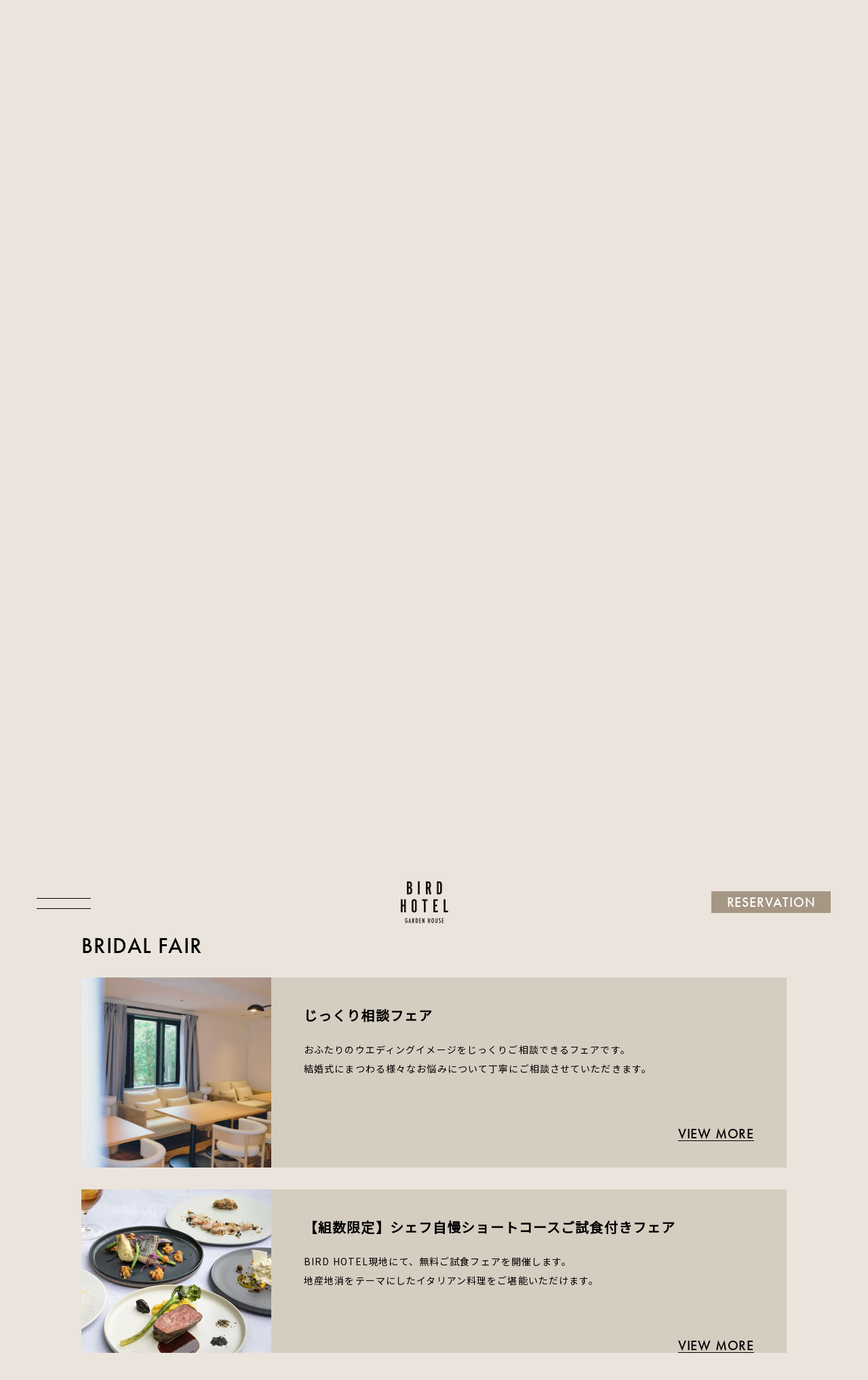

--- FILE ---
content_type: text/html; charset=UTF-8
request_url: https://birdhotel.jp/wedding/?id=fair
body_size: 13098
content:
<!doctype html>
<html lang="ja">
<head>
<meta charset="UTF-8">
<meta name="viewport" content="width=device-width, initial-scale=1">
<link rel="profile" href="https://gmpg.org/xfn/11">
<style>:root{--base-font-color:#000;--primary-color:#111;--bg-color:#eae4dc;--main-width:104.0rem}</style>
<!-- Google Fonts -->
<link rel="preconnect" href="https://fonts.googleapis.com">
<link rel="preconnect" href="https://fonts.gstatic.com" crossorigin>
<link href="https://fonts.googleapis.com/css2?family=Noto+Sans+JP&display=swap" rel="stylesheet">
<!-- Adobe Fonts（Futura PT） -->
<link rel="stylesheet" href="https://use.typekit.net/hjf6vbs.css">
<link rel="icon" type="image/svg+xml" href="https://birdhotel.jp/wp/wp-content/themes/bird_hotel_theme/favicon.svg">
<title>WEDDING - BIRD HOTEL -GARDEN HOUSE-｜鎌倉・由比ヶ浜</title>
<meta name="robots" content="index, follow, max-snippet:-1, max-image-preview:large, max-video-preview:-1">
<link rel="canonical" href="https://birdhotel.jp/wedding/">
<meta property="og:url" content="https://birdhotel.jp/wedding/">
<meta property="og:site_name" content="BIRD HOTEL -GARDEN HOUSE-｜鎌倉・由比ヶ浜">
<meta property="og:locale" content="ja">
<meta property="og:type" content="article">
<meta property="og:title" content="WEDDING - BIRD HOTEL -GARDEN HOUSE-｜鎌倉・由比ヶ浜">
<meta name="twitter:card" content="summary">
<meta name="twitter:title" content="WEDDING - BIRD HOTEL -GARDEN HOUSE-｜鎌倉・由比ヶ浜">
<link rel='dns-prefetch' href='//ajax.googleapis.com'/>
<link rel='dns-prefetch' href='//cdn.jsdelivr.net'/>
<link rel='dns-prefetch' href='//cdnjs.cloudflare.com'/>
<link rel='dns-prefetch' href='//maxcdn.bootstrapcdn.com'/>
<style id='wp-img-auto-sizes-contain-inline-css'>img:is([sizes=auto i],[sizes^="auto," i]){contain-intrinsic-size:3000px 1500px}</style>
<link rel='stylesheet' id='sbr_styles-css' href='https://birdhotel.jp/wp/wp-content/plugins/reviews-feed/assets/css/sbr-styles.css?ver=1.1.2' media='all'/>
<link rel='stylesheet' id='sbi_styles-css' href='https://birdhotel.jp/wp/wp-content/plugins/instagram-feed/css/sbi-styles.min.css?ver=6.10.0' media='all'/>
<style id='classic-theme-styles-inline-css'>.wp-block-button__link{color:#fff;background-color:#32373c;border-radius:9999px;box-shadow:none;text-decoration:none;padding:calc(.667em + 2px) calc(1.333em + 2px);font-size:1.125em}.wp-block-file__button{background:#32373c;color:#fff;text-decoration:none}</style>
<link rel='stylesheet' id='ctf_styles-css' href='https://birdhotel.jp/wp/wp-content/plugins/custom-twitter-feeds/css/ctf-styles.min.css?ver=2.2.2' media='all'/>
<link rel='stylesheet' id='cff-css' href='https://birdhotel.jp/wp/wp-content/plugins/custom-facebook-feed/assets/css/cff-style.min.css?ver=4.2.5' media='all'/>
<link rel='stylesheet' id='sb-font-awesome-css' href='https://maxcdn.bootstrapcdn.com/font-awesome/4.7.0/css/font-awesome.min.css?ver=6.9' media='all'/>
<link rel='stylesheet' id='bird_hotel_theme-style-css' href='https://birdhotel.jp/wp/wp-content/themes/bird_hotel_theme/style.css?ver=1.0.0' media='all'/>
<link rel='stylesheet' id='ress-css' href='https://birdhotel.jp/wp/wp-content/themes/bird_hotel_theme/assets/css/ress.min.css' media='all'/>
<link rel='stylesheet' id='main-css' href='https://birdhotel.jp/wp/wp-content/themes/bird_hotel_theme/assets/css/style.css?ver=1674398501' media='all'/>
<link rel='stylesheet' id='swiper-css' href='https://cdn.jsdelivr.net/npm/swiper@8/swiper-bundle.min.css?ver=8.4.4' media='all'/>
<style id='global-styles-inline-css'>:root{--wp--preset--aspect-ratio--square:1;--wp--preset--aspect-ratio--4-3: 4/3;--wp--preset--aspect-ratio--3-4: 3/4;--wp--preset--aspect-ratio--3-2: 3/2;--wp--preset--aspect-ratio--2-3: 2/3;--wp--preset--aspect-ratio--16-9: 16/9;--wp--preset--aspect-ratio--9-16: 9/16;--wp--preset--color--black:#000;--wp--preset--color--cyan-bluish-gray:#abb8c3;--wp--preset--color--white:#fff;--wp--preset--color--pale-pink:#f78da7;--wp--preset--color--vivid-red:#cf2e2e;--wp--preset--color--luminous-vivid-orange:#ff6900;--wp--preset--color--luminous-vivid-amber:#fcb900;--wp--preset--color--light-green-cyan:#7bdcb5;--wp--preset--color--vivid-green-cyan:#00d084;--wp--preset--color--pale-cyan-blue:#8ed1fc;--wp--preset--color--vivid-cyan-blue:#0693e3;--wp--preset--color--vivid-purple:#9b51e0;--wp--preset--gradient--vivid-cyan-blue-to-vivid-purple:linear-gradient(135deg,#0693e3 0%,#9b51e0 100%);--wp--preset--gradient--light-green-cyan-to-vivid-green-cyan:linear-gradient(135deg,#7adcb4 0%,#00d082 100%);--wp--preset--gradient--luminous-vivid-amber-to-luminous-vivid-orange:linear-gradient(135deg,#fcb900 0%,#ff6900 100%);--wp--preset--gradient--luminous-vivid-orange-to-vivid-red:linear-gradient(135deg,#ff6900 0%,#cf2e2e 100%);--wp--preset--gradient--very-light-gray-to-cyan-bluish-gray:linear-gradient(135deg,#eee 0%,#a9b8c3 100%);--wp--preset--gradient--cool-to-warm-spectrum:linear-gradient(135deg,#4aeadc 0%,#9778d1 20%,#cf2aba 40%,#ee2c82 60%,#fb6962 80%,#fef84c 100%);--wp--preset--gradient--blush-light-purple:linear-gradient(135deg,#ffceec 0%,#9896f0 100%);--wp--preset--gradient--blush-bordeaux:linear-gradient(135deg,#fecda5 0%,#fe2d2d 50%,#6b003e 100%);--wp--preset--gradient--luminous-dusk:linear-gradient(135deg,#ffcb70 0%,#c751c0 50%,#4158d0 100%);--wp--preset--gradient--pale-ocean:linear-gradient(135deg,#fff5cb 0%,#b6e3d4 50%,#33a7b5 100%);--wp--preset--gradient--electric-grass:linear-gradient(135deg,#caf880 0%,#71ce7e 100%);--wp--preset--gradient--midnight:linear-gradient(135deg,#020381 0%,#2874fc 100%);--wp--preset--font-size--small:13px;--wp--preset--font-size--medium:20px;--wp--preset--font-size--large:36px;--wp--preset--font-size--x-large:42px;--wp--preset--spacing--20:.44rem;--wp--preset--spacing--30:.67rem;--wp--preset--spacing--40:1rem;--wp--preset--spacing--50:1.5rem;--wp--preset--spacing--60:2.25rem;--wp--preset--spacing--70:3.38rem;--wp--preset--spacing--80:5.06rem;--wp--preset--shadow--natural:6px 6px 9px rgba(0,0,0,.2);--wp--preset--shadow--deep:12px 12px 50px rgba(0,0,0,.4);--wp--preset--shadow--sharp:6px 6px 0 rgba(0,0,0,.2);--wp--preset--shadow--outlined:6px 6px 0 -3px #fff , 6px 6px #000;--wp--preset--shadow--crisp:6px 6px 0 #000}:where(.is-layout-flex){gap:.5em}:where(.is-layout-grid){gap:.5em}body .is-layout-flex{display:flex}.is-layout-flex{flex-wrap:wrap;align-items:center}.is-layout-flex > :is(*, div){margin:0}body .is-layout-grid{display:grid}.is-layout-grid > :is(*, div){margin:0}:where(.wp-block-columns.is-layout-flex){gap:2em}:where(.wp-block-columns.is-layout-grid){gap:2em}:where(.wp-block-post-template.is-layout-flex){gap:1.25em}:where(.wp-block-post-template.is-layout-grid){gap:1.25em}.has-black-color{color:var(--wp--preset--color--black)!important}.has-cyan-bluish-gray-color{color:var(--wp--preset--color--cyan-bluish-gray)!important}.has-white-color{color:var(--wp--preset--color--white)!important}.has-pale-pink-color{color:var(--wp--preset--color--pale-pink)!important}.has-vivid-red-color{color:var(--wp--preset--color--vivid-red)!important}.has-luminous-vivid-orange-color{color:var(--wp--preset--color--luminous-vivid-orange)!important}.has-luminous-vivid-amber-color{color:var(--wp--preset--color--luminous-vivid-amber)!important}.has-light-green-cyan-color{color:var(--wp--preset--color--light-green-cyan)!important}.has-vivid-green-cyan-color{color:var(--wp--preset--color--vivid-green-cyan)!important}.has-pale-cyan-blue-color{color:var(--wp--preset--color--pale-cyan-blue)!important}.has-vivid-cyan-blue-color{color:var(--wp--preset--color--vivid-cyan-blue)!important}.has-vivid-purple-color{color:var(--wp--preset--color--vivid-purple)!important}.has-black-background-color{background-color:var(--wp--preset--color--black)!important}.has-cyan-bluish-gray-background-color{background-color:var(--wp--preset--color--cyan-bluish-gray)!important}.has-white-background-color{background-color:var(--wp--preset--color--white)!important}.has-pale-pink-background-color{background-color:var(--wp--preset--color--pale-pink)!important}.has-vivid-red-background-color{background-color:var(--wp--preset--color--vivid-red)!important}.has-luminous-vivid-orange-background-color{background-color:var(--wp--preset--color--luminous-vivid-orange)!important}.has-luminous-vivid-amber-background-color{background-color:var(--wp--preset--color--luminous-vivid-amber)!important}.has-light-green-cyan-background-color{background-color:var(--wp--preset--color--light-green-cyan)!important}.has-vivid-green-cyan-background-color{background-color:var(--wp--preset--color--vivid-green-cyan)!important}.has-pale-cyan-blue-background-color{background-color:var(--wp--preset--color--pale-cyan-blue)!important}.has-vivid-cyan-blue-background-color{background-color:var(--wp--preset--color--vivid-cyan-blue)!important}.has-vivid-purple-background-color{background-color:var(--wp--preset--color--vivid-purple)!important}.has-black-border-color{border-color:var(--wp--preset--color--black)!important}.has-cyan-bluish-gray-border-color{border-color:var(--wp--preset--color--cyan-bluish-gray)!important}.has-white-border-color{border-color:var(--wp--preset--color--white)!important}.has-pale-pink-border-color{border-color:var(--wp--preset--color--pale-pink)!important}.has-vivid-red-border-color{border-color:var(--wp--preset--color--vivid-red)!important}.has-luminous-vivid-orange-border-color{border-color:var(--wp--preset--color--luminous-vivid-orange)!important}.has-luminous-vivid-amber-border-color{border-color:var(--wp--preset--color--luminous-vivid-amber)!important}.has-light-green-cyan-border-color{border-color:var(--wp--preset--color--light-green-cyan)!important}.has-vivid-green-cyan-border-color{border-color:var(--wp--preset--color--vivid-green-cyan)!important}.has-pale-cyan-blue-border-color{border-color:var(--wp--preset--color--pale-cyan-blue)!important}.has-vivid-cyan-blue-border-color{border-color:var(--wp--preset--color--vivid-cyan-blue)!important}.has-vivid-purple-border-color{border-color:var(--wp--preset--color--vivid-purple)!important}.has-vivid-cyan-blue-to-vivid-purple-gradient-background{background:var(--wp--preset--gradient--vivid-cyan-blue-to-vivid-purple)!important}.has-light-green-cyan-to-vivid-green-cyan-gradient-background{background:var(--wp--preset--gradient--light-green-cyan-to-vivid-green-cyan)!important}.has-luminous-vivid-amber-to-luminous-vivid-orange-gradient-background{background:var(--wp--preset--gradient--luminous-vivid-amber-to-luminous-vivid-orange)!important}.has-luminous-vivid-orange-to-vivid-red-gradient-background{background:var(--wp--preset--gradient--luminous-vivid-orange-to-vivid-red)!important}.has-very-light-gray-to-cyan-bluish-gray-gradient-background{background:var(--wp--preset--gradient--very-light-gray-to-cyan-bluish-gray)!important}.has-cool-to-warm-spectrum-gradient-background{background:var(--wp--preset--gradient--cool-to-warm-spectrum)!important}.has-blush-light-purple-gradient-background{background:var(--wp--preset--gradient--blush-light-purple)!important}.has-blush-bordeaux-gradient-background{background:var(--wp--preset--gradient--blush-bordeaux)!important}.has-luminous-dusk-gradient-background{background:var(--wp--preset--gradient--luminous-dusk)!important}.has-pale-ocean-gradient-background{background:var(--wp--preset--gradient--pale-ocean)!important}.has-electric-grass-gradient-background{background:var(--wp--preset--gradient--electric-grass)!important}.has-midnight-gradient-background{background:var(--wp--preset--gradient--midnight)!important}.has-small-font-size{font-size:var(--wp--preset--font-size--small)!important}.has-medium-font-size{font-size:var(--wp--preset--font-size--medium)!important}.has-large-font-size{font-size:var(--wp--preset--font-size--large)!important}.has-x-large-font-size{font-size:var(--wp--preset--font-size--x-large)!important}</style><style>.aa{fill:none}.ab{fill:#1a1311}</style><style>
	#cursor {
		pointer-events: none;
		position: fixed;
		top: -7px;
		left: -4px;
		width: 8px;
		height: 8px;
		z-index: 99999;
	}
	#cursor:before {
		content: "";
		width: 8.0rem;
		height: 8.0rem;
		margin-top: -4.0rem;
		margin-left: -4.0rem;
		position: absolute;
		top: 50%;
		left: 50%;
		z-index: 999;
		background: url(https://birdhotel.jp/wp/wp-content/themes/bird_hotel_theme/images/common/stalker_icon.svg) no-repeat;
		transform: scale(0);
		opacity: 0;
		transition: opacity .5s;
	}
	#cursor.hover:before {
		transform: scale(1);
		opacity: 1;
	}
	.room-slider:hover,
	.photo_plan-slider:hover {
		cursor: none;
	}
	</style><style>.j{fill:#1a1311}</style><script src="https://ajax.googleapis.com/ajax/libs/jquery/3.5.1/jquery.min.js?ver=3.5.1" id="jquery-js"></script>
<script src="https://cdn.jsdelivr.net/npm/swiper@8/swiper-bundle.min.js?ver=8.4.4" id="swiper-js"></script>
<script src="https://birdhotel.jp/wp/wp-content/themes/bird_hotel_theme/assets/js/luxy.min.js?ver=1.0.0" id="luxy-js"></script>
<script src="https://cdnjs.cloudflare.com/ajax/libs/gsap/3.11.3/gsap.min.js?ver=3.11.3" id="gsap-js"></script>
<script src="https://cdnjs.cloudflare.com/ajax/libs/gsap/3.11.3/ScrollTrigger.min.js?ver=3.11.3" id="ScrollTrigger-js"></script>
<script async src='https://www.googletagmanager.com/gtag/js?id=G-48YZP3GGD8'></script><script>window.dataLayer=window.dataLayer||[];function gtag(){dataLayer.push(arguments);}gtag('js',new Date());gtag('config','G-48YZP3GGD8',{});</script>
</head>
<body class="wp-singular page-template-default page page-id-9 page-parent wp-theme-bird_hotel_theme lower"><noscript><meta HTTP-EQUIV="refresh" content="0;url='https://birdhotel.jp/wedding/?id=fair&amp;PageSpeed=noscript'" /><style><!--table,div,span,font,p{display:none} --></style><div style="display:block">Please click <a href="https://birdhotel.jp/wedding/?id=fair&amp;PageSpeed=noscript">here</a> if you are not redirected within a few seconds.</div></noscript>
<header id="header" class="site-header">
<div class="header-inner">
<h1 class="header-title">
<a href="https://birdhotel.jp/">
<svg xmlns="http://www.w3.org/2000/svg" id="b" width="120" height="110" viewBox="0 0 120 110" class="header-logo">
<defs>
<clipPath id="e">
<path d="M0 0h120v110H0z" class="aa"/>
</clipPath>
</defs>
<g id="d" style="clip-path:url(#e)">
<title>BIRD HOTEL GARDEN HOUSE</title>
<path id="g" d="M25.414 18.024c2.276-1.435 2.97-3.166 2.97-7.322 0-3.017-.6-4.9-2.03-6.331-1.631-1.633-2.819-1.98-6.777-1.98h-4.156v33h4.6c3.661 0 5.788-.693 7.223-2.375 1.286-1.533 1.731-3.365 1.731-7.321 0-4.749-.891-6.629-3.563-7.666m-5.39-11.338h.643c2.573 0 3.216.892 3.216 4.4 0 4.156-.545 5-3.216 5h-.643v-9.4Zm.446 24.388h-.446v-10.68h.446c3.214 0 3.908.988 3.908 5.342s-.693 5.342-3.908 5.342" class="ab"/>
<path id="h" d="M43.296 2.391h4.601v32.996h-4.601z" class="ab"/>
<path id="i" d="M76.319 11.591c0-3.116-.545-5.342-1.731-6.875-1.336-1.725-3.017-2.325-6.729-2.325h-4.5v33h4.6v-14c.549-.022 1.095-.09 1.633-.2l2.669 14.2h4.947l-3.216-15.784c1.88-2.424 2.326-3.909 2.326-8.015m-4.947 3.958c-.445.841-1.286 1.188-2.771 1.188h-.644V6.691h.644c2.573 0 3.216.841 3.216 4.4 0 3.017-.1 3.809-.445 4.452" class="ab"/>
<path id="j" d="M95.982 2.391h-4.9v33h4.9c3.214 0 4.7-.445 6.083-1.829a7.753 7.753 0 0 0 2.079-5.789V10.009a7.743 7.743 0 0 0-2.079-5.787c-1.384-1.385-2.869-1.831-6.083-1.831m3.561 25.377c0 2.572-.742 3.314-3.264 3.314h-.6V6.691h.6c2.473 0 3.264.792 3.264 3.314v17.763Z" class="ab"/>
<path id="k" d="M12.962 80.832v-33h-4.6v13.563H4.6V47.836H0v33h4.6V65.695h3.762v15.137h4.6Z" class="ab"/>
<path id="l" d="M39.401 78.606c.89-1.435 1.038-2.227 1.038-6.184V56.198c0-3.909-.149-4.749-1.038-6.183a6.544 6.544 0 0 0-5.49-2.671 6.548 6.548 0 0 0-5.492 2.671c-.89 1.434-1.038 2.274-1.038 6.183v16.224c0 3.908.149 4.749 1.038 6.184a6.466 6.466 0 0 0 5.492 2.72 6.462 6.462 0 0 0 5.49-2.72m-7.42-4.254V54.318c0-1.882.593-2.673 1.93-2.673 1.384 0 1.927.792 1.927 2.673v20.034c0 1.88-.593 2.671-1.927 2.671-1.387 0-1.93-.792-1.93-2.671" class="ab"/>
<path id="m" d="M54.169 52.14h4.3v28.692h4.6V52.14h4.5v-4.3h-13.4v4.3Z" class="ab"/>
<path id="n" d="M86.99 65.695h4.553v-4.3H86.99V52.14h6.53v-4.3H82.39v33h11.527v-4.3H86.99V65.695Z" class="ab"/>
<path id="o" d="M113.035 76.528V47.837h-4.6v33h11.13v-4.3l-6.53-.009Z" class="ab"/>
<path id="p" d="M14.05 102.786h1.411v.568a6.3 6.3 0 0 1-.32 2.354 1.1 1.1 0 0 1-1.083.687 1.168 1.168 0 0 1-1.146-.967 14.613 14.613 0 0 1-.3-3.7c-.05-1.257.051-2.516.3-3.75.2-.667.569-1 1.106-1 .338-.025.667.11.89.365.116.152.208.32.272.5.096.26.171.528.226.8l1.513-.633a3.823 3.823 0 0 0-1.044-1.894 2.752 2.752 0 0 0-1.848-.568 2.535 2.535 0 0 0-2.3 1.177c-.533.837-.798 2.518-.795 5.043a11.057 11.057 0 0 0 .725 4.719 2.552 2.552 0 0 0 2.456 1.4 2.29 2.29 0 0 0 2.277-1.264c.518-1.526.728-3.14.616-4.747v-.468H14.05v1.378Z" class="ab"/>
<path id="q" d="m22.18 95.7-2.62 12.038h1.56l.46-2.347h2.385l.452 2.347h1.607L23.443 95.7H22.18Zm-.374 8.435.3-1.542c.155-.831.29-1.617.406-2.358.115-.74.209-1.474.28-2.2.15 1.483.346 2.876.585 4.179l.359 1.918-1.93.003Z" class="ab"/>
<path id="r" d="M33.53 100.913c.315-.646.464-1.36.432-2.078a3.406 3.406 0 0 0-.819-2.5 2.724 2.724 0 0 0-1.973-.633h-2.135v12.039h1.622v-5.894l2.206 5.894h1.645l-2.214-5.855a1.864 1.864 0 0 0 1.236-.971m-2.873.12v-4h.272c.226-.006.45.034.66.116.182.077.34.204.452.367.129.196.216.417.257.648.06.316.087.637.082.959a2.2 2.2 0 0 1-.391 1.472 1.715 1.715 0 0 1-1.333.437" class="ab"/>
<path id="s" d="M42.239 96.597a2.438 2.438 0 0 0-1.029-.694 5.022 5.022 0 0 0-1.537-.2h-2v12.038h1.31a4.8 4.8 0 0 0 3.158-.786 3.556 3.556 0 0 0 1.029-1.832c.237-1.064.345-2.154.32-3.244a14.744 14.744 0 0 0-.288-3.33 4.362 4.362 0 0 0-.967-1.948m-.959 8.826c-.436.652-1.203 1-1.98.9v-9.255h.2a1.808 1.808 0 0 1 1.8 1.046 10.1 10.1 0 0 1 .491 3.827 7.882 7.882 0 0 1-.514 3.485" class="ab"/>
<path id="t" d="M46.924 107.738h4.31v-1.372h-2.69v-4.109h2.39v-1.372h-2.388v-3.811h2.688v-1.372h-4.31v12.036Z" class="ab"/>
<path id="u" d="M58.524 100.192c0 .667.031 1.376.094 2.128s.159 1.594.289 2.526a44.463 44.463 0 0 0-1.241-4.343l-1.613-4.8h-1.509v12.038h1.6l-.085-5.248v-.4c0-.116-.007-.222-.012-.305l-.085-1.488-.086-1.224c-.005-.068-.013-.151-.024-.245l-.038-.348c.03.135.057.255.082.359s.04.192.05.265a28.3 28.3 0 0 0 .41 1.668c.148.53.305 1.047.472 1.553l1.816 5.418h1.52V95.7h-1.64v4.492Z" class="ab"/>
<path id="v" d="M72.508 100.409H70.13v-4.708h-1.621v12.038h1.621v-5.957h2.378v5.957h1.622V95.7h-1.622v4.709Z" class="ab"/>
<path id="w" d="M82.951 96.586a2.562 2.562 0 0 0-2.245-1.036 2.5 2.5 0 0 0-2.4 1.339 10.541 10.541 0 0 0-.7 4.546 12.3 12.3 0 0 0 .709 5.012 2.535 2.535 0 0 0 2.472 1.444 2.479 2.479 0 0 0 2.378-1.341c.57-1.439.812-2.987.709-4.531a20.633 20.633 0 0 0-.218-3.462 4.919 4.919 0 0 0-.7-1.972m-1.083 8.919a1.138 1.138 0 0 1-1.123.9 1.162 1.162 0 0 1-1.138-.967 15.161 15.161 0 0 1-.3-3.665c-.056-1.28.038-2.562.28-3.82a1.15 1.15 0 0 1 1.154-.943c.577 0 .959.343 1.146 1.028.243 1.368.337 2.76.281 4.148a11.988 11.988 0 0 1-.3 3.313" class="ab"/>
<path id="x" d="M91.256 104.44a3.377 3.377 0 0 1-.233 1.55c-.223.283-.58.426-.936.375a.991.991 0 0 1-.95-.43 4.147 4.147 0 0 1-.233-1.73v-8.506h-1.593v8.506c-.08.914.078 1.832.46 2.666a2.519 2.519 0 0 0 2.285 1.015 2.813 2.813 0 0 0 2.189-.789c.489-.795.7-1.73.6-2.658v-8.74h-1.591l.002 8.741Z" class="ab"/>
<path id="y" d="M99.395 101.228a22.54 22.54 0 0 1-.878-.92 4.792 4.792 0 0 1-.487-.624 1.975 1.975 0 0 1-.288-1.082c-.022-.42.124-.833.405-1.147a1.336 1.336 0 0 1 1.044-.452c.489.035.955.22 1.334.53v-1.584a3.533 3.533 0 0 0-1.653-.414 2.524 2.524 0 0 0-1.988.835 3.253 3.253 0 0 0-.733 2.238 3.583 3.583 0 0 0 .375 1.73c.173.292.374.566.6.819.27.311.611.67 1.022 1.075.265.265.485.506.663.72.151.181.289.373.412.574.196.361.295.766.289 1.177.025.432-.108.859-.374 1.2-.26.299-.642.461-1.037.441a2.758 2.758 0 0 1-1.575-.632v1.606a2.787 2.787 0 0 0 1.769.571 2.588 2.588 0 0 0 2.02-.882c.54-.642.82-1.462.788-2.3a3.817 3.817 0 0 0-.36-1.739 7.2 7.2 0 0 0-1.348-1.738" class="ab"/>
<path id="z" d="M104.33 107.738h4.311v-1.372h-2.687v-4.109h2.385v-1.372h-2.385v-3.811h2.689v-1.372h-4.311l-.002 12.036Z" class="ab"/>
</g>
</svg>
</a>
</h1>
<nav id="naviMenu" class="header-navi">
<ul>
<li class="spOnly"><a href="https://birdhotel.jp/">TOP</a></li>
<li><a href="https://www.instagram.com/birdhotel_gh/" target="blank" rel="noopener">RESTAURANT</a></li>
<li><a href="https://birdhotel.jp/hotel">HOTEL</a></li>
<li><a href="https://www.instagram.com/birdhotel_wedding/" target="blank" rel="noopener">WEDDING</a></li>
<li><a href="https://birdhotel.jp/access">ACCESS</a></li>
<li><a href="https://birdhotel.jp/faq">FAQ</a></li>
</ul>
</nav>
<a href="https://www.tablecheck.com/shops/birdhotel/reserve" target="_blank" class="header-reserve md-btn" data-target="reservationModal">RESERVATION</a>
<div id="hamburgerMenu" class="hamburger-menu">
<div>
<span></span>
<span></span>
</div>
</div>
</div>
</header>
<div id="cursor"></div>
<div class="lower-headline">
<h2 class="headline-01 txt-center">WEDDING</h2>
<div class="js-parallax-wrap">
<picture class="visual">
<source srcset="https://birdhotel.jp/wp/wp-content/themes/bird_hotel_theme/images/wedding/headline_sp.jpg" media="(max-width: 833px)"/>
<img src="https://birdhotel.jp/wp/wp-content/themes/bird_hotel_theme/images/wedding/headline_pc.jpg" width="1256" height="663" alt="WEDDING" class="js-parallax-reverse">
</picture>
</div>
<div class="txt-block page-width">
<h3 class="catch">YOU ARE<br>WHAT YOU MEET.</h3>
<div class="txt">
<p>
あなたはあなたが出会ってきた人たちでできている。<br>
<br>
大切な人たちが一堂に集まる人生の特別な日。<br>
そんなかけがえのない“時間”を<br>たっぷり楽しんでほしいと願い、<br>1日1組限定の“時間”を大切にする結婚式場です。<br>
<br>
あわただしい日常を忘れられる特別な空間。<br>
四季折々の自然あふれるガーデンと、<br>季節の香りや“時間”の移り変わりを感じられる<br>広大な空と風が、皆さまをお迎えいたします。
</p>
</div>
</div>
</div>
<main class="site-container">
<nav class="page-navi">
<ul>
<li><a href="#chapel">CHAPEL</a></li>
<li><a href="#banquet">BANQUET</a></li>
<li><a href="#garden_cuisine">GARDEN</a></li>
<li><a href="#plan">PLAN</a></li>
<li><a href="#wedding_day">ON THE WEDDING DAY</a></li>
<li><a href="#case">WEDDING CASE</a></li>
</ul>
</nav>
<article id="fair" class="section-block pin-block-before">
<section class="content page-width">
<h2 class="headline-01 sm">BRIDAL FAIR</h2>
<div class="bridal-fair-list">
<a href="https://birdhotel.jp/fair/464/" class="bridal-fair-column">
<picture class="pic">
<source srcset="https://birdhotel.jp/wp/wp-content/uploads/2022/12/051_DSCF0811-1000x750.jpg" media="(max-width: 833px)"/>
<img width="1000" height="750" src="https://birdhotel.jp/wp/wp-content/uploads/2022/12/051_DSCF0811-1000x750.jpg" class="attachment-medium size-medium wp-post-image" alt="" decoding="async" fetchpriority="high"/>	</picture>
<div class="txt">
<h3 class="ttl">じっくり相談フェア</h3>
<p>おふたりのウエディングイメージをじっくりご相談できるフェアです。<br/>
結婚式にまつわる様々なお悩みについて丁寧にご相談させていただきます。</p>
<span class="link">VIEW MORE</span>
</div>
</a>
<a href="https://birdhotel.jp/fair/23/" class="bridal-fair-column">
<picture class="pic">
<source srcset="https://birdhotel.jp/wp/wp-content/uploads/2022/12/fair_kv_sp.jpg" media="(max-width: 833px)"/>
<img width="560" height="560" src="https://birdhotel.jp/wp/wp-content/uploads/2022/12/fair01_thumb.jpg" class="attachment-medium size-medium wp-post-image" alt="" decoding="async"/>	</picture>
<div class="txt">
<h3 class="ttl">【組数限定】シェフ自慢ショートコースご試食付きフェア</h3>
<p>BIRD HOTEL現地にて、無料ご試食フェアを開催します。<br/>
地産地消をテーマにしたイタリアン料理をご堪能いただけます。</p>
<span class="link">VIEW MORE</span>
</div>
</a>
</div>
</section>
</article>
<article id="chapel" class="section-block pin-block">
<div class="contens-headline">
<h2 class="ttl">CHAPEL</h2>
</div>
<section class="content page-width wedding-chapel">
<div class="room-info-list">
<div class="room-info">
<div class="room-visual">
<div class="swiper room-slider">
<div class="swiper-wrapper">
<div class="swiper-slide">
<figure class="slide-image">
<img src="https://birdhotel.jp/wp/wp-content/themes/bird_hotel_theme/images/wedding/chapel_img01_01.jpg" alt="">
</figure>
</div>
<div class="swiper-slide">
<figure class="slide-image">
<img src="https://birdhotel.jp/wp/wp-content/themes/bird_hotel_theme/images/wedding/chapel_img01_02.jpg" alt="">
</figure>
</div>
<div class="swiper-slide">
<figure class="slide-image">
<img src="https://birdhotel.jp/wp/wp-content/themes/bird_hotel_theme/images/wedding/chapel_img01_03.jpg" alt="">
</figure>
</div>
<div class="swiper-slide">
<figure class="slide-image">
<img src="https://birdhotel.jp/wp/wp-content/themes/bird_hotel_theme/images/wedding/chapel_img01_04.jpg" alt="">
</figure>
</div>
</div>
</div>
<div class="swiper-pagination"></div>
</div>
<div class="room-txt">
<h3 class="txt02">THE TREE</h3>
<p class="txt02-sub">最大70名（着席40名程度）</p>
<p class="txt03">四季折々の表情を見せる樹の下で自然の温もりを感じられるチャペル。緑・風・光をメインの装飾に、シンプルながらも洗礼された海外のような挙式でおふたりの時間を自然体でお過ごしいただけます。</p>
</div>
</div>
<div class="room-info">
<div class="room-visual">
<div class="swiper room-slider">
<div class="swiper-wrapper">
<div class="swiper-slide">
<figure class="slide-image">
<img src="https://birdhotel.jp/wp/wp-content/themes/bird_hotel_theme/images/wedding/chapel_img02_01.jpg" alt="">
</figure>
</div>
<div class="swiper-slide">
<figure class="slide-image">
<img src="https://birdhotel.jp/wp/wp-content/themes/bird_hotel_theme/images/wedding/chapel_img02_02.jpg" alt="">
</figure>
</div>
<div class="swiper-slide">
<figure class="slide-image">
<img src="https://birdhotel.jp/wp/wp-content/themes/bird_hotel_theme/images/wedding/chapel_img02_03.jpg" alt="">
</figure>
</div>
</div>
</div>
<div class="swiper-pagination"></div>
</div>
<div class="room-txt">
<h3 class="txt02">THE HOUSE</h3>
<p class="txt02-sub">最大40名</p>
<p class="txt03">温かみがあるアットホームなチャペル。<br>落ち着いた雰囲気で、大切な方々と親密な時間を過ごせます。おふたりのイメージに沿ったオリジナルの装飾も可能。おふたりだからこそできる特別な式を実現します。</p>
</div>
</div>
</div>
</section>
</article>
<article id="banquet" class="section-block pin-block">
<div class="contens-headline">
<h2 class="ttl">BANQUET</h2>
</div>
<section class="content page-width wedding-banquet">
<div class="room-info-list">
<div class="room-info">
<div class="room-visual">
<div class="swiper room-slider">
<div class="swiper-wrapper">
<div class="swiper-slide">
<figure class="slide-image">
<img src="https://birdhotel.jp/wp/wp-content/themes/bird_hotel_theme/images/wedding/banquet_img01_01.jpg" alt="">
</figure>
</div>
<div class="swiper-slide">
<figure class="slide-image">
<img src="https://birdhotel.jp/wp/wp-content/themes/bird_hotel_theme/images/wedding/banquet_img01_02.jpg" alt="">
</figure>
</div>
<div class="swiper-slide">
<figure class="slide-image">
<img src="https://birdhotel.jp/wp/wp-content/themes/bird_hotel_theme/images/wedding/banquet_img01_03.jpg" alt="">
</figure>
</div>
<div class="swiper-slide">
<figure class="slide-image">
<img src="https://birdhotel.jp/wp/wp-content/themes/bird_hotel_theme/images/wedding/banquet_img01_04.jpg" alt="">
</figure>
</div>
</div>
</div>
<div class="swiper-pagination"></div>
</div>
<div class="room-txt">
<h3 class="txt02">THE GARDEN</h3>
<p class="txt02-sub">最大70名</p>
<p class="txt03">グリーン溢れるガーデンは、木々の木漏れ日や海の香り、開放的な空など、ゲスト皆さまに五感で楽しんでもらえるガーデンバンケット。ゲストにも自然の中で気持ちよく特別な時間を過ごしていただきたい。そんな想いを実現できる会場です。</p>
</div>
</div>
<div class="room-info">
<div class="room-visual">
<div class="swiper room-slider">
<div class="swiper-wrapper">
<div class="swiper-slide">
<figure class="slide-image">
<img src="https://birdhotel.jp/wp/wp-content/themes/bird_hotel_theme/images/wedding/banquet_img02_01.jpg" alt="">
</figure>
</div>
<div class="swiper-slide">
<figure class="slide-image">
<img src="https://birdhotel.jp/wp/wp-content/themes/bird_hotel_theme/images/wedding/banquet_img02_02.jpg" alt="">
</figure>
</div>
<div class="swiper-slide">
<figure class="slide-image">
<img src="https://birdhotel.jp/wp/wp-content/themes/bird_hotel_theme/images/wedding/banquet_img02_03.jpg" alt="">
</figure>
</div>
<div class="swiper-slide">
<figure class="slide-image">
<img src="https://birdhotel.jp/wp/wp-content/themes/bird_hotel_theme/images/wedding/banquet_img02_04.jpg" alt="">
</figure>
</div>
</div>
</div>
<div class="swiper-pagination"></div>
</div>
<div class="room-txt">
<h3 class="txt02">THE HOUSE</h3>
<p class="txt02-sub">最大35名</p>
<p class="txt03">まさにお家に招いたようなアットホームでゲストと近い距離で特別な時間を過ごせるバンケット。おふたりにしかできないオリジナルの装飾や大切な方々と過ごす“時間”を大切にできる親密な空間です。</p>
</div>
</div>
</div>
</section>
</article>
<article id="garden_cuisine" class="section-block pin-block">
<div class="contens-headline">
<h2 class="ttl">GARDEN <br class="spOnly">CUISINE</h2>
</div>
<section class="content page-width wedding-garden_cuisine">
<div class="room-info-list">
<div class="room-info reverse">
<div class="room-visual">
<figure class="slide-image js-parallax-wrap">
<img src="https://birdhotel.jp/wp/wp-content/themes/bird_hotel_theme/images/wedding/garden_cuisine_img01_01.jpg" alt="" class="js-parallax-reverse">
</figure>
</div>
<div class="room-txt">
<h3 class="txt02 lg">SEASON - INSPIRED<br>FINE - CRAFTS<br>EAT - LOCAL</h3>
<p class="txt03">“Season-Inspired”（旬）と “Fine-Crafts”（手作り）、“Eat Local”（地元の素材の活用）をキーワードに、素材の良さをシンプルに活かすイタリアンをベースとしたメニューを提供します。</p>
</div>
</div>
</div>
</section>
</article>
<article id="plan" class="section-block pin-block">
<div class="contens-headline">
<h2 class="ttl">PLAN</h2>
</div>
<section class="content page-width w-md wedding-plan">
<ul class="plan-list">
<li>
<h3 class="plan-ttl">通年プラン</h3>
<div class="plan-detail">
<dl>
<dt>料金</dt>
<dd>¥3,290,980</dd>
</dl>
<dl>
<dt>人数</dt>
<dd>60名様</dd>
</dl>
<dl>
<dt>内容</dt>
<dd>挙式＋披露宴</dd>
</dl>
</div>
</li>
<li>
<h3 class="plan-ttl">6か月前プラン</h3>
<div class="plan-detail">
<dl>
<dt>料金</dt>
<dd>¥2,960,980</dd>
</dl>
<dl>
<dt>人数</dt>
<dd>60名様</dd>
</dl>
<dl>
<dt>内容</dt>
<dd>挙式＋披露宴</dd>
</dl>
</div>
</li>
<li>
<h3 class="plan-ttl">4か月前プラン</h3>
<div class="plan-detail">
<dl>
<dt>料金</dt>
<dd>¥2,740,980</dd>
</dl>
<dl>
<dt>人数</dt>
<dd>60名様</dd>
</dl>
<dl>
<dt>内容</dt>
<dd>挙式＋披露宴</dd>
</dl>
</div>
</li>
</ul>
<ul class="note w-md txt-sm">
<li>料金は目安です。挙式や披露宴の内容によって金額は変更します。</li>
</ul>
</section>
</article>
<article id="wedding_day" class="section-block pin-block">
<div class="contens-headline">
<h2 class="ttl">ON THE <br class="spOnly">WEDDING DAY</h2>
</div>
<section class="content page-width wedding-wedding_day">
<div class="room-info-list">
<div class="room-info reverse">
<div class="room-visual">
<figure class="slide-image js-parallax-wrap">
<img src="https://birdhotel.jp/wp/wp-content/themes/bird_hotel_theme/images/wedding/wedding_day_img01.jpg" width="500" height="600" class="js-parallax-reverse">
</figure>
</div>
<div class="room-txt">
<h3 class="txt02 jp">挙式当日の1日</h3>
<p class="txt03">高揚感と不安と緊張が交差する前日も、当日の目覚めた瞬間からの時間も、すべてが “かけがえのない大切な時間” になることを願い、温かいひと時、心地よい空間をBIRD HOTELはご用意しています。</p>
<a href="https://birdhotel.jp/wedding/day/" class="link-more">VIEW MORE</a>
</div>
</div>
</div>
</section>
</article>
<article id="photo_plan" class="section-block pin-block">
<div class="contens-headline">
<h2 class="ttl">PHOTO PLAN</h2>
</div>
<section class="content page-width w-md wedding-photo_plan">
<div class="photo_plan-visual">
<div class="swiper photo_plan-slider">
<div class="swiper-wrapper">
<div class="swiper-slide">
<figure class="slide-image">
<img src="https://birdhotel.jp/wp/wp-content/themes/bird_hotel_theme/images/wedding/photo_plan_img01.jpg" alt="HOTEL">
</figure>
</div>
<div class="swiper-slide">
<figure class="slide-image">
<img src="https://birdhotel.jp/wp/wp-content/themes/bird_hotel_theme/images/wedding/photo_plan_img02.jpg" alt="BEACH">
</figure>
</div>
<div class="swiper-slide">
<figure class="slide-image">
<img src="https://birdhotel.jp/wp/wp-content/themes/bird_hotel_theme/images/wedding/photo_plan_img03.jpg" alt="FOREST">
</figure>
</div>
<div class="swiper-slide">
<figure class="slide-image">
<img src="https://birdhotel.jp/wp/wp-content/themes/bird_hotel_theme/images/wedding/photo_plan_img04.jpg" alt="STREET">
</figure>
</div>
</div>
</div>
<div class="photo_plan-txt">
<h3 class="headline-01">LOCATION</h3>
<ul class="photo_plan-list txt-wf01"></ul>
</div>
</div>
<div class="photo_plan-txt-column">
<div class="txt01">
<p>
フォトウェディングをご希望されている方、挙式とは違った雰囲気のウェディングシーンを写真で残したい方、前撮りや後撮りも思い出として残したい方など、どなたでもお気軽にご利用いただけるウェディングフォトプランです。<br>
<br>
海と山に囲まれ、神社仏閣や歴史を感じるスポットなどが数多く存在する鎌倉。<br>
青い海と空、山には四季折々の草花など様々な場所で撮影が可能です。<br>
BIRD HOTELのロケーションフォトでは、由比ガ浜だけでなく鎌倉の魅力も知り尽くしたフォトグラファーが撮影いたします。
</p>
</div>
<div class="txt02">
<table>
<tbody>
<tr>
<th>料金</th>
<td>¥250,000</td>
</tr>
<tr>
<th>撮影カット</th>
<td>ご希望のシーンで約100カット</td>
</tr>
<tr>
<th>プラン内容</th>
<td>
<p>フォトグラファーとの事前オンライン打合せ、当日の撮影（90分）、ヘアメイク、ドライフラワーブーケ、ウエディングドレス、移動費（ジャンボタクシー）</p>
<ul class="note">
<li>衣装レンタルや撮影場所により金額が変わることがあります。</li>
</ul>
</td>
</tr>
<tr>
<th>カット数</th>
<td>100枚〜</td>
</tr>
<tr>
<th>納品形式</th>
<td>データ納品・別途料金でアルバムの作成も可能です</td>
</tr>
</tbody>
</table>
<a href="https://birdhotel.jp/contact?type=photo" class="link-more">CONTACT</a>
</div>
</div>
</section>
</article>
<article id="case" class="section-block pin-block">
<div class="contens-headline">
<h2 class="ttl">WEDDING <br class="spOnly">CASE</h2>
</div>
<section class="content page-width wedding-case wedding-case-index">
<div class="wedding-case-list">
<div class="case-item">
<a href="https://birdhotel.jp/case/117/">
<figure class="pic">
<img width="1000" height="667" src="https://birdhotel.jp/wp/wp-content/uploads/2022/12/220708_0273-1000x667.jpg" class="attachment-medium size-medium wp-post-image" alt="" decoding="async"/>	</figure>
<time class="date">2022.Jun.</time>
<h3 class="ttl">HARMONIOUS</h3>
</a>
</div>
<div class="case-item">
<a href="https://birdhotel.jp/case/105/">
<figure class="pic">
<img width="1000" height="668" src="https://birdhotel.jp/wp/wp-content/uploads/2022/12/220611_i_0088-1000x668.jpg" class="attachment-medium size-medium wp-post-image" alt="" decoding="async"/>	</figure>
<time class="date">2022.Jun.</time>
<h3 class="ttl">The Engagement Day</h3>
</a>
</div>
<div class="case-item">
<a href="https://birdhotel.jp/case/104/">
<figure class="pic">
<img width="1000" height="640" src="https://birdhotel.jp/wp/wp-content/uploads/2022/12/case_thumbnail.jpg" class="attachment-medium size-medium wp-post-image" alt="" decoding="async"/>	</figure>
<time class="date">2022.May.</time>
<h3 class="ttl">CRAFT</h3>
</a>
</div>
</div>
<a href="https://birdhotel.jp/case" class="link-more">VIEW ALL</a>
</section>
</article>
<article class="section-block section-bottom-content">
<section class="content page-width page-bottom-content">
<a href="https://birdhotel.jp/contact" class="page-bottom-link">
<dl>
<dt class="txt01 headline-01 sm">CONTACT</dt>
<dd class="txt02">お問い合わせ</dd>
</dl>
</a>
</section>
</article>
</main>
<article class="section-block section-access">
<section class="content page-width">
<div class="index-access txt-center txt-wf01">
<h2 class="headline-01 sm txt-center">ACCESS</h2>
<p class="txt01">BIRD HOTEL - GARDEN HOUSE -</p>
<p class="txt02">4-8-1 Yuigahama, Kamakura,<br>Kanagawa 248-0014 JAPAN</p>
<p class="txt03"><a href="https://goo.gl/maps/gLSA7aC2tcfwHdLs8" target="_blank" class="link-underline">Google Map</a></p>
<p class="txt04">
<a href="tel:0467847311">TEL 0467-84-7311</a><br>
<a href="mailto:birdhotel@greening.co.jp">EMAIL birdhotel@greening.co.jp</a>
</p>
</div>
</section>
</article>
<footer class="site-footer">
<section class="footer-column">
<h1 class="footer-title">
<a href="https://birdhotel.jp/">
<svg xmlns="http://www.w3.org/2000/svg" width="58" height="58" viewBox="0 0 58 58" class="footer-logo">
<defs>
<clipPath id="d">
<path d="M0 0h58v58H0z" style="fill:none"/>
</clipPath>
</defs>
<g id="c" style="clip-path:url(#d)">
<g id="e">
<path d="M18.478 19.464c2.306 0 3 .2 3.949 1.153a4.785 4.785 0 0 1 1.183 3.69c0 2.422-.4 3.431-1.73 4.267 1.556.6 2.077 1.7 2.077 4.468 0 2.306-.26 3.373-1.009 4.267-.836.98-2.076 1.384-4.21 1.384h-2.682V19.464h2.422Zm.634 7.985c1.556 0 1.874-.49 1.874-2.912 0-2.046-.374-2.566-1.874-2.566h-.375v5.478h.375Zm-.115 8.735c1.873 0 2.277-.577 2.277-3.113s-.4-3.113-2.277-3.113h-.26v6.226h.26Z" class="j"/>
<path d="M36.915 29.871v8.821h-2.681V19.463h2.681v7.9h2.192v-7.9h2.681v19.229h-2.681v-8.821h-2.192Z" class="j"/>
<path d="M28.921 57.832C13.041 57.832.167 44.957.168 29.077.168 13.197 13.043.323 28.923.324c15.88 0 28.753 12.874 28.753 28.754-.018 15.873-12.882 28.737-28.755 28.754m0-55.774c-14.923 0-27.02 12.097-27.02 27.02s12.097 27.02 27.02 27.02 27.02-12.097 27.02-27.02c-.017-14.916-12.104-27.003-27.02-27.02" class="j"/>
</g>
</g>
</svg>
</a>
</h1>
<ul class="footer-navi">
<li>HOTEL & RESTAURANT : <a href="https://www.instagram.com/birdhotel_gh/" target="_blank" class="link-underline">Instagram</a></li>
<li>WEDDING : <a href="https://www.instagram.com/birdhotel_wedding/" target="_blank" class="link-underline">Instagram</a></li>
<li>GREENING : <a href="https://recruit.jobcan.jp/greening/list?category_id=52944" target="_blank" class="link-underline">Recruit</a></li>
<li><a href="https://birdhotel.jp/contact" class="link-underline">CONTACT</a></li>
</ul>
<p class="copyright">&copy; GREENING Co., Ltd.</p>
</section>
</footer>
<div id="reservationModal" class="modal">
<div class="md-overlay md-close"></div>
<div class="md-contents">
<div class="md-contents-inner">
<a class="md-xmark md-close">
<span></span>
<span></span>
</a>
<div class="md-inner">
<h2 class="headline-01 sm txt-center">RESERVATION</h2>
<ul class="reservation-list">
<li>
<a href="https://www.tablecheck.com/shops/birdhotel/reserve" target="_blank">
<dl>
<dt>RESTAURANT</dt>
<dd>来店予約</dd>
</dl>
</a>
</li>
<li>
<a href="https://asp.hotel-story.ne.jp/ver3d/planlist.asp?hcod1=6F180&hcod2=001&mode=seek&clrmode=true&reffrom=" target="_blank">
<dl>
<dt>HOTEL</dt>
<dd>宿泊予約</dd>
</dl>
</a>
</li>
<li>
<a href="https://birdhotel.jp/contact?type=weding">
<dl>
<dt>WEDDING</dt>
<dd>お問い合わせ</dd>
</dl>
</a>
</li>
</ul>
</div>
</div>
</div>
</div>
<script type="speculationrules">
{"prefetch":[{"source":"document","where":{"and":[{"href_matches":"/*"},{"not":{"href_matches":["/wp/wp-*.php","/wp/wp-admin/*","/wp/wp-content/uploads/*","/wp/wp-content/*","/wp/wp-content/plugins/*","/wp/wp-content/themes/bird_hotel_theme/*","/*\\?(.+)"]}},{"not":{"selector_matches":"a[rel~=\"nofollow\"]"}},{"not":{"selector_matches":".no-prefetch, .no-prefetch a"}}]},"eagerness":"conservative"}]}
</script>
<!-- Custom Facebook Feed JS -->
<script type="text/javascript">var cffajaxurl="https://birdhotel.jp/wp/wp-admin/admin-ajax.php";var cfflinkhashtags="true";</script>
<!-- YouTube Feeds JS -->
<script type="text/javascript"></script>
<!-- Instagram Feed JS -->
<script type="text/javascript">var sbiajaxurl="https://birdhotel.jp/wp/wp-admin/admin-ajax.php";</script>
<script src="https://birdhotel.jp/wp/wp-content/plugins/custom-facebook-feed/assets/js/cff-scripts.min.js?ver=4.2.5" id="cffscripts-js"></script>
<script src="https://birdhotel.jp/wp/wp-content/themes/bird_hotel_theme/js/navigation.js?ver=1.0.0" id="bird_hotel_theme-navigation-js"></script>
<script src="https://birdhotel.jp/wp/wp-content/themes/bird_hotel_theme/assets/js/main.js?ver=1673489447" id="main-js"></script>
</body>
</html>
<script>const roomSlider=document.querySelectorAll('.room-slider');for(let i=0;i<roomSlider.length;i++){let pagination=roomSlider[i].closest('.room-visual').querySelector('.swiper-pagination');const caseSwiper=new Swiper(roomSlider[i],{loop:true,speed:1000,autoplay:{delay:2500,},pagination:{el:pagination,type:"fraction",},});}const planSlider=new Swiper('.photo_plan-slider',{effect:"fade",fadeEffect:{crossFade:true,},loop:true,speed:2500,autoplay:{delay:5000,},pagination:{el:'.photo_plan-list',clickable:true,type:'bullets',renderBullet:(index,className)=>{return'<li class="'+className+'">'+["HOTEL","BEACH","FOREST","STREET"][index]+'</li>';},},});if(!navigator.userAgent.match(/(iPhone|iPad|iPod|Android)/)){document.addEventListener("DOMContentLoaded",function(){const cursor=document.getElementById('cursor');document.addEventListener('mousemove',function(e){cursor.style.transform='translate('+e.clientX+'px, '+e.clientY+'px)';});const linkElem=document.querySelectorAll('.room-slider, .photo_plan-slider');for(let i=0;i<linkElem.length;i++){linkElem[i].addEventListener('mouseover',function(e){cursor.classList.add('hover');});linkElem[i].addEventListener('mouseout',function(e){cursor.classList.remove('hover');});}});}</script>

--- FILE ---
content_type: text/css
request_url: https://birdhotel.jp/wp/wp-content/themes/bird_hotel_theme/style.css?ver=1.0.0
body_size: 76
content:
/*!
Theme Name: BIRD HOTEL THEME
Theme URI: https://birdhotel.jp/
Description: BIRD HOTELのサイトテーマです
Author: BIRD HOTEL
Version: 1.0.0
License: 
License URI: 
Tags: 
*/

--- FILE ---
content_type: text/css
request_url: https://birdhotel.jp/wp/wp-content/themes/bird_hotel_theme/assets/css/style.css?ver=1674398501
body_size: 15157
content:
@charset "UTF-8";
:root {
  --delay: 0;
  --duration: 800ms;
  --iterations: 1;
}

.anmContent {
  opacity: 0;
}
.anmContent.fadeup.is-animated {
  -webkit-animation: fadeup 1s cubic-bezier(0.33, 1, 0.68, 1) 1 forwards;
          animation: fadeup 1s cubic-bezier(0.33, 1, 0.68, 1) 1 forwards;
}
.anmContent.fadeupFast.is-animated {
  -webkit-animation: fadeupFast 1s cubic-bezier(0.33, 1, 0.68, 1) 1 forwards;
          animation: fadeupFast 1s cubic-bezier(0.33, 1, 0.68, 1) 1 forwards;
}

@-webkit-keyframes fadeup {
  0% {
    opacity: 0;
    -webkit-transform: translateY(100px);
            transform: translateY(100px);
  }
  80% {
    opacity: 1;
  }
  100% {
    opacity: 1;
    -webkit-transform: translateY(0);
            transform: translateY(0);
  }
}

@keyframes fadeup {
  0% {
    opacity: 0;
    -webkit-transform: translateY(100px);
            transform: translateY(100px);
  }
  80% {
    opacity: 1;
  }
  100% {
    opacity: 1;
    -webkit-transform: translateY(0);
            transform: translateY(0);
  }
}
@-webkit-keyframes fadeupFast {
  0% {
    opacity: 0;
    -webkit-transform: translateY(30px);
            transform: translateY(30px);
  }
  80% {
    opacity: 1;
  }
  100% {
    opacity: 1;
    -webkit-transform: translateY(0);
            transform: translateY(0);
  }
}
@keyframes fadeupFast {
  0% {
    opacity: 0;
    -webkit-transform: translateY(30px);
            transform: translateY(30px);
  }
  80% {
    opacity: 1;
  }
  100% {
    opacity: 1;
    -webkit-transform: translateY(0);
            transform: translateY(0);
  }
}
.reveal-text, .reveal-text::after {
  -webkit-animation-duration: var(--duration, 800ms);
          animation-duration: var(--duration, 800ms);
  -webkit-animation-timing-function: cubic-bezier(0, 0, 0.2, 1);
          animation-timing-function: cubic-bezier(0, 0, 0.2, 1);
  -webkit-animation-delay: var(--animation-delay, 2s);
          animation-delay: var(--animation-delay, 2s);
  -webkit-animation-iteration-count: var(--iterations, 1);
          animation-iteration-count: var(--iterations, 1);
  -webkit-animation-fill-mode: both;
          animation-fill-mode: both;
}

.reveal-text {
  position: relative;
  color: var(--text-color, #000);
  white-space: nowrap;
  --animation-duration: var(--duration, 800ms);
  --animation-delay: var(--delay, 0);
  --animation-iterations: var(--iterations, 1);
}
.reveal-text::after {
  content: "";
  position: absolute;
  top: 0;
  right: 0;
  bottom: 0;
  left: 0;
  z-index: 999;
  background-color: #000;
  -webkit-transform: scaleX(0);
          transform: scaleX(0);
  -webkit-transform-origin: 0 50%;
          transform-origin: 0 50%;
  pointer-events: none;
}
.reveal-text.is-animated {
  -webkit-animation-name: clip-text;
          animation-name: clip-text;
}
.reveal-text.is-animated::after {
  -webkit-animation-name: text-revealer;
          animation-name: text-revealer;
}

@-webkit-keyframes clip-text {
  from {
    -webkit-clip-path: inset(0 100% 0 0);
            clip-path: inset(0 100% 0 0);
  }
  to {
    -webkit-clip-path: inset(0 0 0 0);
            clip-path: inset(0 0 0 0);
  }
}

@keyframes clip-text {
  from {
    -webkit-clip-path: inset(0 100% 0 0);
            clip-path: inset(0 100% 0 0);
  }
  to {
    -webkit-clip-path: inset(0 0 0 0);
            clip-path: inset(0 0 0 0);
  }
}
@-webkit-keyframes text-revealer {
  0%, 50% {
    -webkit-transform-origin: 0 50%;
            transform-origin: 0 50%;
  }
  60%, 100% {
    -webkit-transform-origin: 100% 50%;
            transform-origin: 100% 50%;
  }
  60% {
    -webkit-transform: scaleX(1);
            transform: scaleX(1);
  }
  100% {
    -webkit-transform: scaleX(0);
            transform: scaleX(0);
  }
}
@keyframes text-revealer {
  0%, 50% {
    -webkit-transform-origin: 0 50%;
            transform-origin: 0 50%;
  }
  60%, 100% {
    -webkit-transform-origin: 100% 50%;
            transform-origin: 100% 50%;
  }
  60% {
    -webkit-transform: scaleX(1);
            transform: scaleX(1);
  }
  100% {
    -webkit-transform: scaleX(0);
            transform: scaleX(0);
  }
}
.anime_wrap {
  position: relative;
  overflow: hidden;
}

.anime_wrap p {
  position: absolute;
  top: 30px;
  left: 30px;
  font-weight: bold;
  font-size: 40px;
}

.pattern6:hover::before {
  -webkit-transform: translateX(100%);
          transform: translateX(100%);
}
.pattern6:hover img {
  opacity: 1;
}
.pattern6:hover p {
  opacity: 1;
  -webkit-transform: translateX(0);
          transform: translateX(0);
}
.pattern6:hover p::before {
  -webkit-transform: translateX(100%);
          transform: translateX(100%);
}

.pattern6::before {
  content: "";
  width: 100%;
  height: 100%;
  position: absolute;
  top: 0;
  left: 0;
  z-index: 2;
  background: #fff;
  -webkit-transition: 0.5s;
  transition: 0.5s;
}

.pattern6.show::before {
  -webkit-transform: translateX(100%);
          transform: translateX(100%);
}

.pattern6 img {
  opacity: 0;
  -webkit-transition: 0.5s;
  transition: 0.5s;
}

.pattern6.show img {
  opacity: 1;
}

.pattern6 p {
  z-index: 1;
  overflow: hidden;
  color: #fff;
  opacity: 0;
  -webkit-transition: 0.5s;
  transition: 0.5s;
  -webkit-transition-delay: 0.5s;
          transition-delay: 0.5s;
  -webkit-transform: translateX(-40px);
          transform: translateX(-40px);
}

.pattern6.show p {
  opacity: 1;
  -webkit-transform: translateX(0);
          transform: translateX(0);
}

.pattern6 p::before {
  content: "";
  width: 100%;
  height: 100%;
  position: absolute;
  top: 0;
  left: 0;
  background: #fff;
  -webkit-transition: 0.5s;
  transition: 0.5s;
  -webkit-transition-delay: 1s;
          transition-delay: 1s;
}

.pattern6.show p::before {
  -webkit-transform: translateX(100%);
          transform: translateX(100%);
}

.headline-01 {
  margin-bottom: 0.8em;
  letter-spacing: 0.04em;
  font-family: futura-pt, sans-serif;
  font-weight: 500;
  font-size: 4rem;
  line-height: 1.3;
}
.headline-01.sm {
  font-size: 3.2rem;
}
.headline-01.mb-2 {
  margin-bottom: 2em;
}

@media screen and (max-width: 833px) {
  .headline-01 {
    font-size: 2.8rem;
  }
  .headline-01.sm {
    font-size: 2.4rem;
  }
}
.btn {
  width: var(--button-width, -webkit-fit-content);
  width: var(--button-width, -moz-fit-content);
  width: var(--button-width, fit-content);
  display: block;
}
.btn-01 {
  margin-top: var(--button-margin, 3rem);
  padding: 1em 1em;
  background-color: var(--primary-color, #000);
  color: #fff;
  text-align: center;
  letter-spacing: 0.07em;
  font-size: 1.4rem;
  line-height: 1.4;
}
.btn-01.en {
  letter-spacing: 0;
  font-family: futura-pt, sans-serif;
  font-weight: 500;
  font-size: 1.6rem;
}
.btn-center {
  margin-right: auto;
  margin-left: auto;
}

.link-underline {
  position: relative;
}
.link-underline::after {
  content: "";
  width: 100%;
  height: 1px;
  position: absolute;
  bottom: -1px;
  left: 0;
  background-color: var(--underline-color, #000);
  -webkit-transition: -webkit-transform 0.3s;
  transition: -webkit-transform 0.3s;
  transition: transform 0.3s;
  transition: transform 0.3s, -webkit-transform 0.3s;
  -webkit-transform: scale(1, 1);
          transform: scale(1, 1);
  -webkit-transform-origin: left top;
          transform-origin: left top;
}
.link-underline:hover::after {
  -webkit-transform: scale(0, 1);
          transform: scale(0, 1);
  -webkit-transform-origin: right top;
          transform-origin: right top;
}
.link-block {
  display: block;
}
.link-image {
  display: block;
}
.link-image img {
  -webkit-transition: opacity 0.3s ease-in-out;
  transition: opacity 0.3s ease-in-out;
}
.link-image:hover img {
  opacity: 0.7;
}
.link-color {
  color: #2175cb;
}
.link-more {
  margin-top: 2em;
  position: relative;
  display: inline-block;
  letter-spacing: 0.04em;
  font-size: 2rem;
}
.link-more::after {
  content: "";
  width: 100%;
  height: 1px;
  position: absolute;
  bottom: -1px;
  left: 0;
  background-color: var(--underline-color, #000);
  -webkit-transition: -webkit-transform 0.3s;
  transition: -webkit-transform 0.3s;
  transition: transform 0.3s;
  transition: transform 0.3s, -webkit-transform 0.3s;
  -webkit-transform: scale(1, 1);
          transform: scale(1, 1);
  -webkit-transform-origin: left top;
          transform-origin: left top;
}
.link-more:not(.jp) {
  font-family: futura-pt, sans-serif;
  font-weight: 500;
  line-height: 1;
}
.link-more.jp {
  font-weight: 600;
  font-size: 1.4rem;
}
.link-more:hover::after {
  -webkit-transform: scale(0, 1);
          transform: scale(0, 1);
  -webkit-transform-origin: right top;
          transform-origin: right top;
}

@media screen and (max-width: 833px) {
  .link-more {
    font-size: 1.6rem;
  }
  .link-more.jp {
    font-size: 1.2rem;
  }
}
ul {
  list-style-type: none;
}
ul.dot li {
  margin-left: 1.2em;
  text-indent: -1em;
}
ul.dot li:before {
  content: "・";
  -webkit-font-feature-settings: initial;
          font-feature-settings: initial;
}
ul.dot li + li {
  margin-top: 0.5em;
}
ul.circle li {
  margin-left: 1.2em;
  text-indent: -1em;
}
ul.circle li:before {
  content: "";
  width: 0.8em;
  height: 0.8em;
  margin-right: 0.2em;
  display: inline-block;
  border-radius: 50%;
  background-color: var(--primary-color, #000);
}
ul.circle li + li {
  margin-top: 0.5em;
}
ul.note li {
  margin-left: 1.2em;
  text-indent: -1.1em;
}
ul.note li:before {
  content: "※";
  margin-right: 0.2em;
  font-family: initial;
}
ul.note li + li {
  margin-top: 0.5em;
}

.pager-number {
  margin-top: 16rem;
  display: -webkit-box;
  display: -webkit-flex;
  display: -ms-flexbox;
  display: flex;
}
.pager-number .page-numbers {
  border-bottom: 1px solid #000;
  font-family: futura-pt, sans-serif;
  font-weight: 500;
  font-size: 2rem;
  opacity: 0.4;
  -webkit-transition: opacity 0.3s ease-in-out;
  transition: opacity 0.3s ease-in-out;
}
.pager-number .page-numbers:not(:last-child) {
  margin-right: 4rem;
}
.pager-number .page-numbers.current {
  opacity: 1;
}
.pager-number .page-numbers:hover {
  opacity: 0.8;
}
.pager-number .prev, .pager-number .next {
  white-space: nowrap;
}

@media screen and (max-width: 833px) {
  .pager-number {
    margin-top: 8rem;
    -webkit-box-pack: center;
    -webkit-justify-content: center;
        -ms-flex-pack: center;
            justify-content: center;
  }
}
*:focus {
  outline: none;
}

input::-webkit-input-placeholder {
  color: var(--placeholder-color, #ccc);
}
input:-ms-input-placeholder {
  color: var(--placeholder-color, #ccc);
}
input::-moz-placeholder {
  color: var(--placeholder-color, #ccc);
}
input:-webkit-autofill {
  -webkit-box-shadow: 0 0 0 1000px #fff inset;
}

textarea {
  vertical-align: bottom;
}
textarea::-webkit-input-placeholder {
  color: var(--placeholder-color, #ccc);
}
textarea:-ms-input-placeholder {
  color: var(--placeholder-color, #ccc);
}
textarea::-moz-placeholder {
  color: var(--placeholder-color, #ccc);
}
textarea:-webkit-autofill {
  -webkit-box-shadow: 0 0 0 1000px #fff inset;
}

.form-select {
  width: 100%;
  padding: 1.2em 4.2em 1.2em 1.4em;
  background-color: rgba(255, 255, 255, 0.4);
  background-image: url("data:image/svg+xml;charset=utf8,%3Csvg%20xmlns%3D%22http%3A%2F%2Fwww.w3.org%2F2000%2Fsvg%22%20width%3D%2220%22%20height%3D%2220%22%3E%20%3Cpath%20fill%3D%22none%22%20d%3D%22M0%200h20v20H0z%22%2F%3E%20%3Cpath%20d%3D%22M10%2013.6%206.4%207.2h7.2Z%22%2F%3E%3C%2Fsvg%3E");
  background-position: right 2rem center;
  background-size: 2rem;
  background-repeat: no-repeat;
  font-size: 1.4rem;
  -webkit-appearance: none;
     -moz-appearance: none;
          appearance: none;
}
.form-select::-ms-expand {
  display: none;
}

.radio-wrap.vertical .mwform-radio-field + .mwform-radio-field {
  margin-top: 1.2rem;
}

.mwform-radio-field input[type=radio] {
  position: absolute;
  opacity: 0;
}
.mwform-radio-field input[type=radio] + .mwform-radio-field-text {
  display: -webkit-box;
  display: -webkit-flex;
  display: -ms-flexbox;
  display: flex;
  -webkit-box-align: center;
  -webkit-align-items: center;
      -ms-flex-align: center;
          align-items: center;
  line-height: 1;
}
.mwform-radio-field input[type=radio] + .mwform-radio-field-text:before {
  content: "";
  width: 2.8rem;
  height: 2.8rem;
  margin-right: 1em;
  position: relative;
  top: 0;
  display: inline-block;
  border-radius: 100%;
  background-color: rgba(255, 255, 255, 0.4);
  vertical-align: top;
  text-align: center;
  cursor: pointer;
  -webkit-transition: 0.2s ease-in-out;
  transition: 0.2s ease-in-out;
}
.mwform-radio-field input[type=radio]:checked + .mwform-radio-field-text:before {
  background-color: #000;
  -webkit-box-shadow: inset 0 0 0 1rem #fff;
          box-shadow: inset 0 0 0 1rem #fff;
}
.mwform-radio-field input[type=radio]:focus + .mwform-radio-field-text:before {
  outline: none;
}
.mwform-radio-field input[type=radio]:disabled + .mwform-radio-field-text:before {
  border-color: #b4b4b4;
  background: #b4b4b4;
  -webkit-box-shadow: inset 0 0 0 4px #f4f4f4;
          box-shadow: inset 0 0 0 4px #f4f4f4;
}
.mwform-radio-field input[type=radio] + .mwform-radio-field-text:empty:before {
  margin-right: 0;
}

.checkbox-wrap.horizon {
  margin-bottom: -2rem;
  padding-top: 0.5em;
  padding-bottom: 0.5em;
  display: -webkit-box;
  display: -webkit-flex;
  display: -ms-flexbox;
  display: flex;
  -webkit-box-align: center;
  -webkit-align-items: center;
      -ms-flex-align: center;
          align-items: center;
  -webkit-flex-wrap: wrap;
      -ms-flex-wrap: wrap;
          flex-wrap: wrap;
}
.checkbox-wrap.horizon .checkbox {
  margin-bottom: 2rem;
}
.checkbox-wrap.horizon .checkbox:not(:last-of-type) {
  margin-right: 2rem;
}
.checkbox-wrap.vertical .checkbox + .checkbox {
  margin-top: 1.2rem;
}

.checkbox {
  line-height: 1;
}

.checkbox-input {
  display: none;
}
.checkbox-input:checked + .checkbox-parts:after {
  content: "";
  width: 0.8rem;
  height: 1.2rem;
  margin-top: -0.8rem;
  position: absolute;
  top: 50%;
  left: 0.5rem;
  display: block;
  border-right: 3px solid var(--primary-color, #000);
  border-bottom: 3px solid var(--primary-color, #000);
  -webkit-transform: rotate(40deg);
          transform: rotate(40deg);
}

.checkbox-parts {
  padding-left: 2.5rem;
  position: relative;
}
.checkbox-parts:before {
  content: "";
  width: 1.8rem;
  height: 1.8rem;
  margin-top: -0.9rem;
  position: absolute;
  top: 50%;
  left: 0;
  display: block;
  border: 1px solid #ccc;
  border-radius: 0.5rem;
  background-color: #fff;
}

.form-box + .form-box {
  margin-top: 4rem;
}
.form-box dt {
  margin-bottom: 1rem;
  line-height: 1;
}
.form-box .required::before {
  content: "*";
}
.form-box .error {
  margin-top: 0.5em;
  color: #b33f4c;
  font-size: 1.2rem;
}

.form-column {
  display: -webkit-box;
  display: -webkit-flex;
  display: -ms-flexbox;
  display: flex;
}
.form-column .inner {
  width: 100%;
}
.form-column .inner + .inner {
  margin-left: 1em;
}

.form-control {
  width: 100%;
  padding: 1.2em 1.4em;
  background-color: rgba(255, 255, 255, 0.4);
  font-size: 1.4rem;
  line-height: 1.5;
}

textarea.form-control {
  height: 20rem;
  padding: 1.2em;
}

.form-submit {
  margin-top: 6.4rem;
  --button-width: 17.6rem;
}

@media screen and (min-width: 834px) {
  .radio-wrap.horizon {
    margin-bottom: -2rem;
    padding-top: 0.5em;
    padding-bottom: 0.5em;
    display: -webkit-box;
    display: -webkit-flex;
    display: -ms-flexbox;
    display: flex;
    -webkit-box-align: center;
    -webkit-align-items: center;
        -ms-flex-align: center;
            align-items: center;
    -webkit-flex-wrap: wrap;
        -ms-flex-wrap: wrap;
            flex-wrap: wrap;
    -webkit-box-pack: justify;
    -webkit-justify-content: space-between;
        -ms-flex-pack: justify;
            justify-content: space-between;
  }
  .radio-wrap.horizon .mwform-radio-field {
    width: 47.572815534%;
    margin-bottom: 2rem;
    margin-left: 0;
  }
}
@media screen and (max-width: 833px) {
  .form-box + .form-box {
    margin-top: 2.4rem;
  }
  .form-control {
    padding: 0.8em 1em;
    font-size: 16px;
  }
  .radio-wrap.horizon .mwform-radio-field {
    margin-top: 1.6rem;
  }
  .form-submit {
    margin-top: 4.8rem;
    --button-width: 22.0rem;
  }
}
html {
  font-size: 62.5%;
}

body {
  width: 100%;
  margin: 0 auto;
  position: relative;
  overflow: hidden;
  background-color: var(--bg-color, #fff);
  color: var(--base-font-color, #000);
  word-break: normal;
  letter-spacing: 0.08em;
  font-family: "Noto Sans JP", sans-serif;
  font-weight: 400;
  font-size: 1.4rem;
  line-height: 1.6;
}
body.fixed {
  width: 100%;
  position: fixed;
  top: 0;
  overflow: hidden;
}

@media screen and (max-width: 1023px) {
  html {
    font-size: 0.9765625vw;
  }
}
@media screen and (max-width: 833px) {
  html {
    font-size: 2.6666666667vw;
  }
  body {
    font-size: 1.2rem;
  }
}
.section-block {
  width: 100%;
  padding-top: 10rem;
  padding-bottom: 10rem;
  position: relative;
}
.section-block .content {
  position: relative;
  z-index: 2;
}

.page-width {
  width: calc(var(--main-width) + 11rem);
  max-width: 100%;
  margin: 0 auto;
  padding-right: 5.5rem;
  padding-left: 5.5rem;
}

.w-md {
  margin-right: auto;
  margin-left: auto;
  --main-width: 82.4rem;
}
.w-sm {
  margin-right: auto;
  margin-left: auto;
  --main-width: 75rem;
}

.pd-x_none {
  padding-right: 0 !important;
  padding-left: 0 !important;
}
.pd-y_none {
  padding-top: 0 !important;
  padding-bottom: 0 !important;
}
.pd-t_none {
  padding-top: 0 !important;
}
.pd-b_none {
  padding-bottom: 0 !important;
}

.round {
  border-radius: 1rem;
}

@media screen and (max-width: 833px) {
  .section-block {
    padding-top: 6.8rem;
    padding-bottom: 6.8rem;
  }
  .page-width {
    padding-right: 1.6rem;
    padding-left: 1.6rem;
  }
  .pd-x_none_sp {
    padding-right: 0 !important;
    padding-left: 0 !important;
  }
  .pd-y_none_sp {
    padding-top: 0 !important;
    padding-bottom: 0 !important;
  }
  .pd-t_none_sp {
    padding-top: 0 !important;
  }
  .pd-b_none_sp {
    padding-bottom: 0 !important;
  }
  .pd-t_sm_sp {
    padding-top: 1.6rem !important;
  }
}
a {
  color: rgba(var(--primary-color), 0.75);
  text-decoration: none;
}
a:hover {
  cursor: pointer;
}

img {
  max-width: 100%;
  height: auto;
  vertical-align: bottom;
}

picture {
  display: block;
}

svg {
  vertical-align: bottom;
}

.variableBox {
  position: relative;
}
.variableBox > .inner {
  width: 100%;
  padding-bottom: var(--vertical-percent, 62.5%);
}
.variableBox .pic {
  position: absolute;
  top: 0;
  left: 0;
  width: 100%;
  height: 100%;
  -o-object-fit: cover;
     object-fit: cover;
}

p {
  line-height: 2;
}
p:not(:last-of-type) {
  margin-bottom: 1em;
}

.txt-center {
  text-align: center;
}
.txt-left {
  text-align: left;
}
.txt-right {
  text-align: right;
}
.txt-serif {
  font-family: "游明朝", yumincho, "ヒラギノ明朝 ProN W3", "Hiragino Mincho ProN", "HG明朝E", "ＭＳ Ｐ明朝", "Noto Serif JP", serif;
}
.txt-bold {
  font-weight: 700;
}
.txt-xl {
  font-size: 3.2rem;
}
.txt-lg {
  font-size: 2.4rem;
}
.txt-md {
  font-size: 1.8rem;
}
.txt-sm {
  font-size: 1.2rem;
}
.txt-red {
  color: #b33f4c;
}
.txt-blue {
  color: #1d348b;
}
.txt-wf01 {
  font-family: futura-pt, sans-serif;
}

@media screen and (max-width: 833px) {
  .txt-sm {
    font-size: 1rem;
  }
}
@media screen and (max-width: 833px) {
  .pcOnly {
    display: none;
  }
}
@media screen and (min-width: 834px) {
  .tabOnly {
    display: none;
  }
}
@media screen and (min-width: 576px) {
  .spOnly {
    display: none;
  }
}
.site-header {
  width: 100%;
  padding: 3.6rem 8.3rem 3.6rem 5.4rem;
  position: absolute;
  top: 0;
  left: 0;
  z-index: 9999;
}
.site-header::before {
  content: "";
  width: 100%;
  height: 100vh;
  position: fixed;
  top: 0;
  left: 0;
  visibility: hidden;
  background-color: #a69785;
  opacity: 0;
  -webkit-transition: opacity 0.3s 0.3s cubic-bezier(0.22, 1, 0.36, 1), visibility 0.6s 0.3s cubic-bezier(0.22, 1, 0.36, 1), -webkit-transform 0.3s 0.3s cubic-bezier(0.22, 1, 0.36, 1);
  transition: opacity 0.3s 0.3s cubic-bezier(0.22, 1, 0.36, 1), visibility 0.6s 0.3s cubic-bezier(0.22, 1, 0.36, 1), -webkit-transform 0.3s 0.3s cubic-bezier(0.22, 1, 0.36, 1);
  transition: opacity 0.3s 0.3s cubic-bezier(0.22, 1, 0.36, 1), visibility 0.6s 0.3s cubic-bezier(0.22, 1, 0.36, 1), transform 0.3s 0.3s cubic-bezier(0.22, 1, 0.36, 1);
  transition: opacity 0.3s 0.3s cubic-bezier(0.22, 1, 0.36, 1), visibility 0.6s 0.3s cubic-bezier(0.22, 1, 0.36, 1), transform 0.3s 0.3s cubic-bezier(0.22, 1, 0.36, 1), -webkit-transform 0.3s 0.3s cubic-bezier(0.22, 1, 0.36, 1);
}
.site-header.is-fixed {
  width: 100%;
  position: fixed;
}
.site-header.is-fixed .header-navi a {
  position: relative;
}
.site-header.is-fixed .header-navi a::after {
  content: "";
  width: 100%;
  height: 2px;
  position: absolute;
  bottom: -1px;
  left: 0;
  background-color: #eae4dc;
  -webkit-transition: -webkit-transform 0.3s;
  transition: -webkit-transform 0.3s;
  transition: transform 0.3s;
  transition: transform 0.3s, -webkit-transform 0.3s;
  -webkit-transform: scale(1, 1);
          transform: scale(1, 1);
  -webkit-transform-origin: left top;
          transform-origin: left top;
}
.site-header.is-fixed .header-navi a:hover::after {
  -webkit-transform: scale(0, 1);
          transform: scale(0, 1);
  -webkit-transform-origin: right top;
          transform-origin: right top;
}
.site-header.is-open::before {
  visibility: visible;
  opacity: 1;
}
.site-header.is-open .header-logo .ab {
  fill: #eae4dc;
}
.site-header.is-open .header-reserve {
  position: fixed;
  background-color: #eae4dc;
  color: #a69785;
  -webkit-transition: background 0.3s 0s, color 0.3s 0s;
  transition: background 0.3s 0s, color 0.3s 0s;
}
.site-header.header-down {
  -webkit-animation: headerDown 0.5s forwards;
          animation: headerDown 0.5s forwards;
}

@-webkit-keyframes headerDown {
  from {
    -webkit-transform: translateY(-100%);
            transform: translateY(-100%);
  }
  to {
    -webkit-transform: translateY(0);
            transform: translateY(0);
  }
}

@keyframes headerDown {
  from {
    -webkit-transform: translateY(-100%);
            transform: translateY(-100%);
  }
  to {
    -webkit-transform: translateY(0);
            transform: translateY(0);
  }
}
.header-title {
  font-size: 1rem;
}
.header-title .header-logo .ab {
  -webkit-transition: fill 0.3s 0.3s;
  transition: fill 0.3s 0.3s;
}
.header-title a {
  display: inline-block;
}

.header-navi {
  letter-spacing: 0;
  letter-spacing: 0.04em;
  font-family: futura-pt, sans-serif;
  font-weight: 500;
  font-size: 2rem;
}
.header-navi a {
  color: #000;
}

.header-reserve {
  width: 17.6rem;
  padding: 0.3em;
  position: absolute;
  top: calc(100% + 3.6rem);
  right: 5.5rem;
  display: block;
  background-color: #a69785;
  color: #fff;
  text-align: center;
  letter-spacing: 0.04em;
  font-family: futura-pt, sans-serif;
  font-weight: 500;
  font-size: 2rem;
  line-height: 1;
  -webkit-transition: background 0.3s 0.3s, color 0.3s 0.3s;
  transition: background 0.3s 0.3s, color 0.3s 0.3s;
}

#hamburgerMenu {
  width: 8rem;
  height: 1.6rem;
  position: fixed;
  top: 3.2rem;
  left: 7rem;
  z-index: 9;
  cursor: pointer;
  -webkit-transition: opacity 0.3s ease-in-out;
  transition: opacity 0.3s ease-in-out;
}
#hamburgerMenu > div {
  width: 100%;
  height: 100%;
  position: relative;
}
#hamburgerMenu span {
  width: 100%;
  height: 1px;
  position: absolute;
  left: 0;
  display: block;
  background-color: #000;
  -webkit-transition: background 0.35s 0s, -webkit-transform 0.35s 0s;
  transition: background 0.35s 0s, -webkit-transform 0.35s 0s;
  transition: background 0.35s 0s, transform 0.35s 0s;
  transition: background 0.35s 0s, transform 0.35s 0s, -webkit-transform 0.35s 0s;
}
#hamburgerMenu span:nth-child(1) {
  top: 0;
}
#hamburgerMenu span:nth-child(2) {
  bottom: 0;
}
#hamburgerMenu.is-open span {
  background-color: #fff;
  -webkit-transition: background 0.35s 0s, -webkit-transform 0.35s 0s;
  transition: background 0.35s 0s, -webkit-transform 0.35s 0s;
  transition: background 0.35s 0s, transform 0.35s 0s;
  transition: background 0.35s 0s, transform 0.35s 0s, -webkit-transform 0.35s 0s;
}
#hamburgerMenu.is-open span:nth-child(1) {
  top: 0.8rem;
  -webkit-transform: rotate(22deg);
          transform: rotate(22deg);
}
#hamburgerMenu.is-open span:nth-child(2) {
  bottom: 0.8rem;
  -webkit-transform: rotate(-22deg);
          transform: rotate(-22deg);
}

@media screen and (min-width: 834px) {
  .site-header.is-fixed {
    padding-top: 2.4rem;
    padding-bottom: 2.4rem;
  }
  .site-header.is-fixed #hamburgerMenu {
    opacity: 1;
    pointer-events: initial;
  }
  .site-header.is-fixed #hamburgerMenu span {
    left: 0;
    opacity: 1;
  }
  .site-header.is-fixed .header-title {
    width: 7rem;
    margin: 0 auto;
    z-index: 9;
  }
  .site-header.is-fixed .header-title .header-logo {
    width: 100%;
    height: auto;
  }
  .site-header.is-fixed .header-title .header-logo .ab {
    -webkit-transition: fill 0.3s 0.3s;
    transition: fill 0.3s 0.3s;
  }
  .site-header.is-fixed .header-navi {
    width: 100%;
    height: 100vh;
    position: fixed;
    top: 0;
    left: 0;
    display: none;
    overflow-y: auto;
    text-align: center;
    font-size: 2.4rem;
  }
  .site-header.is-fixed .header-navi ul {
    position: absolute;
    top: 50%;
    left: 50%;
    -webkit-transform: translate(-50%, -50%);
            transform: translate(-50%, -50%);
  }
  .site-header.is-fixed .header-navi li {
    visibility: hidden;
    opacity: 0;
    -webkit-transition: opacity 0.6s 0s cubic-bezier(0.22, 1, 0.36, 1), visibility 0.6s 0s cubic-bezier(0.22, 1, 0.36, 1), -webkit-transform 0.6s 0s cubic-bezier(0.22, 1, 0.36, 1);
    transition: opacity 0.6s 0s cubic-bezier(0.22, 1, 0.36, 1), visibility 0.6s 0s cubic-bezier(0.22, 1, 0.36, 1), -webkit-transform 0.6s 0s cubic-bezier(0.22, 1, 0.36, 1);
    transition: transform 0.6s 0s cubic-bezier(0.22, 1, 0.36, 1), opacity 0.6s 0s cubic-bezier(0.22, 1, 0.36, 1), visibility 0.6s 0s cubic-bezier(0.22, 1, 0.36, 1);
    transition: transform 0.6s 0s cubic-bezier(0.22, 1, 0.36, 1), opacity 0.6s 0s cubic-bezier(0.22, 1, 0.36, 1), visibility 0.6s 0s cubic-bezier(0.22, 1, 0.36, 1), -webkit-transform 0.6s 0s cubic-bezier(0.22, 1, 0.36, 1);
    -webkit-transform: translateY(2em);
            transform: translateY(2em);
  }
  .site-header.is-fixed .header-navi li:not(:last-child) {
    margin-right: 12rem;
  }
  .site-header.is-fixed .header-navi a {
    color: #eae4dc;
    white-space: nowrap;
  }
  .site-header.is-fixed .header-reserve {
    top: 4rem;
  }
  .site-header.is-open .header-logo .ab {
    fill: #eae4dc;
  }
  .site-header.is-open .header-navi li {
    visibility: visible;
    opacity: 1;
    -webkit-transition: opacity 0.6s 0s, visibility 0.6s 0s, -webkit-transform 0.6s 0s;
    transition: opacity 0.6s 0s, visibility 0.6s 0s, -webkit-transform 0.6s 0s;
    transition: transform 0.6s 0s, opacity 0.6s 0s, visibility 0.6s 0s;
    transition: transform 0.6s 0s, opacity 0.6s 0s, visibility 0.6s 0s, -webkit-transform 0.6s 0s;
    -webkit-transform: translateY(0);
            transform: translateY(0);
  }
  .site-header.is-open .header-navi li:nth-child(2) {
    -webkit-transition-delay: 0.3s, 0.3s, 0.3s;
            transition-delay: 0.3s, 0.3s, 0.3s;
  }
  .site-header.is-open .header-navi li:nth-child(3) {
    -webkit-transition-delay: 0.35s, 0.35s, 0.35s;
            transition-delay: 0.35s, 0.35s, 0.35s;
  }
  .site-header.is-open .header-navi li:nth-child(4) {
    -webkit-transition-delay: 0.4s, 0.4s, 0.4s;
            transition-delay: 0.4s, 0.4s, 0.4s;
  }
  .site-header.is-open .header-navi li:nth-child(5) {
    -webkit-transition-delay: 0.45s, 0.45s, 0.45s;
            transition-delay: 0.45s, 0.45s, 0.45s;
  }
  .site-header.is-open .header-navi li:nth-child(6) {
    -webkit-transition-delay: 0.5s, 0.5s, 0.5s;
            transition-delay: 0.5s, 0.5s, 0.5s;
  }
  .site-header.is-open #hamburgerMenu {
    opacity: 1;
    pointer-events: initial;
  }
  .site-header.is-open #hamburgerMenu span {
    left: 0;
    opacity: 1;
    -webkit-transition: background 0.35s 0s, left 0.35s 0s, opacity 0.35s 0s, -webkit-transform 0.35s 0s;
    transition: background 0.35s 0s, left 0.35s 0s, opacity 0.35s 0s, -webkit-transform 0.35s 0s;
    transition: background 0.35s 0s, transform 0.35s 0s, left 0.35s 0s, opacity 0.35s 0s;
    transition: background 0.35s 0s, transform 0.35s 0s, left 0.35s 0s, opacity 0.35s 0s, -webkit-transform 0.35s 0s;
  }
  .site-header:not(.is-open, .is-fixed) .header-navi {
    display: block !important;
  }
  .header-inner {
    display: -webkit-box;
    display: -webkit-flex;
    display: -ms-flexbox;
    display: flex;
    -webkit-box-align: start;
    -webkit-align-items: flex-start;
        -ms-flex-align: start;
            align-items: flex-start;
    -webkit-box-pack: justify;
    -webkit-justify-content: space-between;
        -ms-flex-pack: justify;
            justify-content: space-between;
    -webkit-box-orient: horizontal;
    -webkit-box-direction: reverse;
    -webkit-flex-direction: row-reverse;
        -ms-flex-direction: row-reverse;
            flex-direction: row-reverse;
  }
  .header-navi ul {
    display: -webkit-box;
    display: -webkit-flex;
    display: -ms-flexbox;
    display: flex;
    -webkit-box-align: start;
    -webkit-align-items: flex-start;
        -ms-flex-align: start;
            align-items: flex-start;
  }
  .header-navi li:not(:last-child) {
    margin-right: 6.4rem;
  }
  #hamburgerMenu {
    top: 5rem;
    left: 5.4rem;
    opacity: 0;
    pointer-events: none;
  }
  #hamburgerMenu span {
    left: -2rem;
    opacity: 0;
    -webkit-transition: background 0.35s 0.3s, left 0.35s 0s, opacity 0.35s 0s, -webkit-transform 0.35s 0s;
    transition: background 0.35s 0.3s, left 0.35s 0s, opacity 0.35s 0s, -webkit-transform 0.35s 0s;
    transition: background 0.35s 0.3s, transform 0.35s 0s, left 0.35s 0s, opacity 0.35s 0s;
    transition: background 0.35s 0.3s, transform 0.35s 0s, left 0.35s 0s, opacity 0.35s 0s, -webkit-transform 0.35s 0s;
  }
  #hamburgerMenu span:nth-child(1) {
    -webkit-transition: background 0.35s 0.3s, left 0.35s 0.35s, opacity 0.35s 0.35s, -webkit-transform 0.35s 0s;
    transition: background 0.35s 0.3s, left 0.35s 0.35s, opacity 0.35s 0.35s, -webkit-transform 0.35s 0s;
    transition: background 0.35s 0.3s, transform 0.35s 0s, left 0.35s 0.35s, opacity 0.35s 0.35s;
    transition: background 0.35s 0.3s, transform 0.35s 0s, left 0.35s 0.35s, opacity 0.35s 0.35s, -webkit-transform 0.35s 0s;
  }
  #hamburgerMenu span:nth-child(2) {
    -webkit-transition: background 0.35s 0.3s, left 0.35s 0.45s, opacity 0.35s 0.45s, -webkit-transform 0.35s 0s;
    transition: background 0.35s 0.3s, left 0.35s 0.45s, opacity 0.35s 0.45s, -webkit-transform 0.35s 0s;
    transition: background 0.35s 0.3s, transform 0.35s 0s, left 0.35s 0.45s, opacity 0.35s 0.45s;
    transition: background 0.35s 0.3s, transform 0.35s 0s, left 0.35s 0.45s, opacity 0.35s 0.45s, -webkit-transform 0.35s 0s;
  }
}
@media screen and (max-width: 833px) {
  .site-header {
    width: 100%;
    height: 5.6rem;
    padding-top: 0.6rem;
    padding-right: 1.6rem;
    padding-bottom: 0.6rem;
    padding-left: 1.6rem;
    position: absolute;
    top: 0;
    left: 0;
  }
  .site-header::before {
    -webkit-transition: opacity 0.3s 0.3s cubic-bezier(0.22, 1, 0.36, 1), visibility 0.6s 0.3s cubic-bezier(0.22, 1, 0.36, 1), -webkit-transform 0.3s 0.3s cubic-bezier(0.22, 1, 0.36, 1);
    transition: opacity 0.3s 0.3s cubic-bezier(0.22, 1, 0.36, 1), visibility 0.6s 0.3s cubic-bezier(0.22, 1, 0.36, 1), -webkit-transform 0.3s 0.3s cubic-bezier(0.22, 1, 0.36, 1);
    transition: opacity 0.3s 0.3s cubic-bezier(0.22, 1, 0.36, 1), visibility 0.6s 0.3s cubic-bezier(0.22, 1, 0.36, 1), transform 0.3s 0.3s cubic-bezier(0.22, 1, 0.36, 1);
    transition: opacity 0.3s 0.3s cubic-bezier(0.22, 1, 0.36, 1), visibility 0.6s 0.3s cubic-bezier(0.22, 1, 0.36, 1), transform 0.3s 0.3s cubic-bezier(0.22, 1, 0.36, 1), -webkit-transform 0.3s 0.3s cubic-bezier(0.22, 1, 0.36, 1);
  }
  .site-header.is-fixed {
    width: 100%;
    position: fixed;
  }
  .site-header.is-fixed .header-title {
    display: block;
  }
  .site-header.is-open .header-navi li {
    visibility: visible;
    opacity: 1;
    -webkit-transition: opacity 0.6s 0.3s, visibility 0.6s 0.3s, -webkit-transform 0.6s 0.3s;
    transition: opacity 0.6s 0.3s, visibility 0.6s 0.3s, -webkit-transform 0.6s 0.3s;
    transition: transform 0.6s 0.3s, opacity 0.6s 0.3s, visibility 0.6s 0.3s;
    transition: transform 0.6s 0.3s, opacity 0.6s 0.3s, visibility 0.6s 0.3s, -webkit-transform 0.6s 0.3s;
    -webkit-transform: translateY(0);
            transform: translateY(0);
  }
  .site-header.is-open .header-navi li:nth-child(2) {
    -webkit-transition-delay: 0.35s, 0.35s, 0.35s;
            transition-delay: 0.35s, 0.35s, 0.35s;
  }
  .site-header.is-open .header-navi li:nth-child(3) {
    -webkit-transition-delay: 0.4s, 0.4s, 0.4s;
            transition-delay: 0.4s, 0.4s, 0.4s;
  }
  .site-header.is-open .header-navi li:nth-child(4) {
    -webkit-transition-delay: 0.45s, 0.45s, 0.45s;
            transition-delay: 0.45s, 0.45s, 0.45s;
  }
  .site-header.is-open .header-navi li:nth-child(5) {
    -webkit-transition-delay: 0.5s, 0.5s, 0.5s;
            transition-delay: 0.5s, 0.5s, 0.5s;
  }
  .site-header.is-open .header-navi li:nth-child(6) {
    -webkit-transition-delay: 0.55s, 0.55s, 0.55s;
            transition-delay: 0.55s, 0.55s, 0.55s;
  }
  .header-title {
    width: 4.8rem;
    margin: 0 auto;
    position: relative;
    z-index: 9;
  }
  .header-title .header-logo {
    width: 100%;
    height: auto;
  }
  .header-navi {
    width: 100%;
    height: 100vh;
    padding-top: 8rem;
    position: fixed;
    top: 0;
    left: 0;
    display: none;
    overflow-y: auto;
    text-align: center;
    font-size: 2.4rem;
  }
  .header-navi li {
    visibility: hidden;
    opacity: 0;
    -webkit-transition: opacity 0.6s 0.3s, visibility 0.6s 0.3s, -webkit-transform 0.6s 0.3s;
    transition: opacity 0.6s 0.3s, visibility 0.6s 0.3s, -webkit-transform 0.6s 0.3s;
    transition: transform 0.6s 0.3s, opacity 0.6s 0.3s, visibility 0.6s 0.3s;
    transition: transform 0.6s 0.3s, opacity 0.6s 0.3s, visibility 0.6s 0.3s, -webkit-transform 0.6s 0.3s;
    -webkit-transform: translateY(2em);
            transform: translateY(2em);
  }
  .header-navi li:not(:last-child) {
    margin-bottom: 8vh;
  }
  .header-navi a {
    position: relative;
    color: #eae4dc;
  }
  .header-navi a::after {
    content: "";
    width: 100%;
    height: 2px;
    position: absolute;
    bottom: -1px;
    left: 0;
    background-color: #eae4dc;
    -webkit-transition: -webkit-transform 0.3s;
    transition: -webkit-transform 0.3s;
    transition: transform 0.3s;
    transition: transform 0.3s, -webkit-transform 0.3s;
    -webkit-transform: scale(1, 1);
            transform: scale(1, 1);
    -webkit-transform-origin: left top;
            transform-origin: left top;
  }
  .header-reserve {
    width: 8.8rem;
    padding-top: 0.5em;
    padding-bottom: 0.4em;
    top: 1.6rem;
    right: 1.6rem;
    color: #eae4dc;
    font-size: 1.2rem;
  }
  #hamburgerMenu {
    width: 4rem;
    height: 0.8rem;
    position: absolute;
    top: 2.4rem;
    left: 1.8rem;
  }
  #hamburgerMenu.is-open span:nth-child(1) {
    top: 0.4rem;
  }
  #hamburgerMenu.is-open span:nth-child(2) {
    bottom: 0.4rem;
  }
}
.site-footer {
  padding: 8rem 5.5rem;
  letter-spacing: 0.04em;
  font-family: futura-pt, sans-serif;
  font-weight: 500;
  font-size: 2rem;
}

.footer-title {
  margin-right: 5rem;
  -webkit-box-flex: 0;
  -webkit-flex: none;
      -ms-flex: none;
          flex: none;
}
.footer-title a {
  display: inline-block;
}

.section-access {
  background-color: var(--bg-color, #fff);
}

.copyright {
  margin-left: 4.2rem;
  -webkit-box-flex: 0;
  -webkit-flex: none;
      -ms-flex: none;
          flex: none;
}

@media screen and (min-width: 834px) {
  .footer-column {
    display: -webkit-box;
    display: -webkit-flex;
    display: -ms-flexbox;
    display: flex;
    -webkit-box-align: center;
    -webkit-align-items: center;
        -ms-flex-align: center;
            align-items: center;
    -webkit-box-pack: justify;
    -webkit-justify-content: space-between;
        -ms-flex-pack: justify;
            justify-content: space-between;
  }
  .footer-navi {
    width: 100%;
    display: -webkit-box;
    display: -webkit-flex;
    display: -ms-flexbox;
    display: flex;
    -webkit-box-pack: center;
    -webkit-justify-content: center;
        -ms-flex-pack: center;
            justify-content: center;
  }
  .footer-navi li:not(:last-child) {
    margin-right: 4.2rem;
  }
}
@media screen and (min-width: 834px) and (max-width: 1400px) {
  .site-footer {
    padding-right: 3.8vw;
    padding-left: 3.8vw;
  }
  .footer-title {
    margin-right: 2vw;
  }
  .footer-navi {
    font-size: 1.4vw;
  }
  .footer-navi li:not(:last-child) {
    margin-right: 2vw;
  }
  .copyright {
    margin-left: 2vw;
    font-size: 1.4vw;
  }
}
@media screen and (max-width: 833px) {
  .site-footer {
    padding: 4rem 1.6rem;
    font-size: 1.6rem;
  }
  .footer-title {
    width: 5.6rem;
    margin: 0 auto 4rem;
  }
  .footer-navi {
    text-align: center;
  }
  .footer-navi li:not(:last-child) {
    margin-bottom: 3.2rem;
  }
  .footer-navi a {
    width: -webkit-fit-content;
    width: -moz-fit-content;
    width: fit-content;
    margin-right: auto;
    margin-left: auto;
    display: block;
  }
  .copyright {
    margin: 3.2rem auto 0;
    text-align: center;
  }
}
.breakThrough-right {
  margin-right: calc(50% - 50vw);
}
.breakThrough-right.keep-child {
  padding-right: calc(50vw - 50%);
}
.breakThrough-left {
  margin-left: calc(50% - 50vw);
}
.breakThrough-left.keep-child {
  padding-left: calc(50vw - 50%);
}

.l-column {
  display: -webkit-box;
  display: -webkit-flex;
  display: -ms-flexbox;
  display: flex;
  -webkit-flex-wrap: wrap;
      -ms-flex-wrap: wrap;
          flex-wrap: wrap;
}
.l-column.col-2 {
  margin-bottom: calc(var(--col-margin, 3%) * -1);
  -webkit-box-pack: justify;
  -webkit-justify-content: space-between;
      -ms-flex-pack: justify;
          justify-content: space-between;
}
.l-column.col-2 > * {
  width: var(--col-width, 48.5%);
  margin-bottom: var(--col-margin, 3%);
}
.l-column.col-3 {
  margin-bottom: calc(var(--col-margin, 3.5%) * -1);
}
.l-column.col-3 > * {
  width: var(--col-width, 31%);
  margin-right: var(--col-margin, 3.5%);
  margin-bottom: var(--col-margin, 3.5%);
}
.l-column.col-3 > *:last-child, .l-column.col-3 > *:nth-child(3n) {
  margin-right: 0;
}
.l-column.col-4 {
  margin-bottom: calc(var(--col-margin, 3%) * -1);
}
.l-column.col-4 > * {
  width: var(--col-width, 22.75%);
  margin-right: var(--col-margin, 3%);
  margin-bottom: var(--col-margin, 3%);
}
.l-column.col-4 > *:last-child, .l-column.col-4 > *:nth-child(4n) {
  margin-right: 0;
}
@media screen and (max-width: 833px) {
  .l-column.col-1-tab > * {
    width: 100%;
    margin-right: 0;
  }
  .l-column.col-2-tab {
    margin-bottom: calc(var(--col-tab-margin, 3%) * -1);
    -webkit-box-pack: justify;
    -webkit-justify-content: space-between;
        -ms-flex-pack: justify;
            justify-content: space-between;
  }
  .l-column.col-2-tab > * {
    width: var(--col-tab-width, 48.5%);
    margin-right: 0;
    margin-bottom: var(--col-tab-margin, 3%);
  }
}
@media screen and (max-width: 575px) {
  .l-column.col-1-sp > * {
    width: 100%;
    margin-right: 0;
  }
  .l-column.col-2-sp {
    margin-bottom: calc(var(--col-sp-margin, 3%) * -1);
    -webkit-box-pack: justify;
    -webkit-justify-content: space-between;
        -ms-flex-pack: justify;
            justify-content: space-between;
  }
  .l-column.col-2-sp > * {
    width: var(--col-sp-width, 48.5%);
    margin-right: 0;
    margin-bottom: var(--col-sp-margin, 3%);
  }
}
.l-column.x-reverse {
  -webkit-box-orient: horizontal;
  -webkit-box-direction: reverse;
  -webkit-flex-direction: row-reverse;
      -ms-flex-direction: row-reverse;
          flex-direction: row-reverse;
}
.l-column.y-reverse {
  -webkit-box-orient: vertical;
  -webkit-box-direction: reverse;
  -webkit-flex-direction: column-reverse;
      -ms-flex-direction: column-reverse;
          flex-direction: column-reverse;
}
.l-column.x-center {
  -webkit-box-pack: center;
  -webkit-justify-content: center;
      -ms-flex-pack: center;
          justify-content: center;
}
.l-column.y-center {
  -webkit-box-align: center;
  -webkit-align-items: center;
      -ms-flex-align: center;
          align-items: center;
}

.card {
  overflow: hidden;
}
.card .c-image {
  position: relative;
}
.card .c-image figcaption {
  position: absolute;
  right: 1.2em;
  bottom: 1em;
  font-size: 1.2rem;
  color: #FFF;
}
.card .c-body {
  padding: 2rem;
  background-color: #FFF;
}
.card .c-title {
  margin-bottom: 0.5em;
  font-size: 2.4rem;
}
.card .c-date {
  display: inline-block;
  font-size: 1.4rem;
  font-weight: 700;
}
.card .c-date + * {
  margin-top: 0.5rem;
}
.card p {
  font-size: 1.4rem;
  text-align: justify;
}

.visual-link {
  width: -webkit-fit-content;
  width: -moz-fit-content;
  width: fit-content;
  display: block;
}
.visual-link .caption {
  margin-top: 0.75em;
  letter-spacing: 0.04em;
  font-family: futura-pt, sans-serif;
  font-weight: 500;
  font-size: 3.2rem;
  line-height: 1;
}
.visual-link .visual-box {
  overflow: hidden;
}
.visual-link .visual-box .visual {
  display: block;
  -webkit-transition: -webkit-transform 0.5s ease-in-out;
  transition: -webkit-transform 0.5s ease-in-out;
  transition: transform 0.5s ease-in-out;
  transition: transform 0.5s ease-in-out, -webkit-transform 0.5s ease-in-out;
}

@media screen and (min-width: 834px) {
  .visual-link:hover .visual-box .visual {
    -webkit-transform: scale(1.05);
            transform: scale(1.05);
  }
}
@media screen and (max-width: 833px) {
  .visual-link .caption {
    font-size: 2.4rem;
  }
}
.js-parallax-wrap {
  display: block;
  overflow: hidden;
}

.modal.is-open .md-contents-inner {
  visibility: visible;
  opacity: 1;
  -webkit-transition: opacity 0.6s 0.3s cubic-bezier(0.22, 1, 0.36, 1), visibility 0.6s 0.3s cubic-bezier(0.22, 1, 0.36, 1), -webkit-transform 0.6s 0.3s cubic-bezier(0.22, 1, 0.36, 1);
  transition: opacity 0.6s 0.3s cubic-bezier(0.22, 1, 0.36, 1), visibility 0.6s 0.3s cubic-bezier(0.22, 1, 0.36, 1), -webkit-transform 0.6s 0.3s cubic-bezier(0.22, 1, 0.36, 1);
  transition: transform 0.6s 0.3s cubic-bezier(0.22, 1, 0.36, 1), opacity 0.6s 0.3s cubic-bezier(0.22, 1, 0.36, 1), visibility 0.6s 0.3s cubic-bezier(0.22, 1, 0.36, 1);
  transition: transform 0.6s 0.3s cubic-bezier(0.22, 1, 0.36, 1), opacity 0.6s 0.3s cubic-bezier(0.22, 1, 0.36, 1), visibility 0.6s 0.3s cubic-bezier(0.22, 1, 0.36, 1), -webkit-transform 0.6s 0.3s cubic-bezier(0.22, 1, 0.36, 1);
  -webkit-transform: translateY(0);
          transform: translateY(0);
}

.md-overlay {
  width: 100%;
  height: 100%;
  position: fixed;
  top: 0;
  left: 0;
  z-index: 9999;
  display: none;
  background-color: rgba(166, 151, 133, 0.8);
}

.md-contents {
  width: 90%;
  max-width: 82.4rem;
  height: auto;
  position: fixed;
  top: 50%;
  left: 50%;
  z-index: 10000;
  display: none;
  -webkit-transform: translate(-50%, -50%);
          transform: translate(-50%, -50%);
}

.md-contents-inner {
  visibility: hidden;
  opacity: 0;
  -webkit-transition: opacity 0.6s 0s, visibility 0.6s 0s, -webkit-transform 0.6s 0s;
  transition: opacity 0.6s 0s, visibility 0.6s 0s, -webkit-transform 0.6s 0s;
  transition: transform 0.6s 0s, opacity 0.6s 0s, visibility 0.6s 0s;
  transition: transform 0.6s 0s, opacity 0.6s 0s, visibility 0.6s 0s, -webkit-transform 0.6s 0s;
  -webkit-transform: translateY(5rem);
          transform: translateY(5rem);
}

.md-inner {
  height: auto;
  padding: 3.2rem;
  background-color: #eae4dc;
}

.md-xmark {
  width: 8rem;
  height: 1.6rem;
  position: absolute;
  right: 0;
  bottom: calc(100% + 2rem);
  z-index: 9999;
  cursor: pointer;
}
.md-xmark span {
  width: 100%;
  height: 1px;
  position: absolute;
  left: 0;
  display: block;
  background-color: #fff;
  -webkit-transition: 0.35s ease-in-out;
  transition: 0.35s ease-in-out;
}
.md-xmark span:nth-child(1) {
  top: 0.8rem;
  -webkit-transform: rotate(22deg);
          transform: rotate(22deg);
}
.md-xmark span:nth-child(2) {
  bottom: 0.8rem;
  -webkit-transform: rotate(-22deg);
          transform: rotate(-22deg);
}

#reservationModal .md-inner {
  padding: 7.6rem 4rem;
}

.reservation-list li {
  width: 100%;
}
.reservation-list a {
  width: 100%;
  height: 100%;
  display: -webkit-box;
  display: -webkit-flex;
  display: -ms-flexbox;
  display: flex;
  -webkit-box-align: center;
  -webkit-align-items: center;
      -ms-flex-align: center;
          align-items: center;
  -webkit-box-pack: center;
  -webkit-justify-content: center;
      -ms-flex-pack: center;
          justify-content: center;
  text-align: center;
  -webkit-transition: color 0.3s ease-in-out;
  transition: color 0.3s ease-in-out;
}
.reservation-list a:hover dt::after {
  -webkit-transform: scale(0, 1);
          transform: scale(0, 1);
  -webkit-transform-origin: right top;
          transform-origin: right top;
}
.reservation-list dl {
  line-height: 1;
}
.reservation-list dt {
  position: relative;
  font-family: futura-pt, sans-serif;
  font-weight: 500;
  font-size: 2.4rem;
}
.reservation-list dt::after {
  content: "";
  width: 100%;
  height: 1px;
  position: absolute;
  bottom: -1px;
  left: 0;
  background-color: #000;
  -webkit-transition: -webkit-transform 0.3s;
  transition: -webkit-transform 0.3s;
  transition: transform 0.3s;
  transition: transform 0.3s, -webkit-transform 0.3s;
  -webkit-transform: scale(1, 1);
          transform: scale(1, 1);
  -webkit-transform-origin: left top;
          transform-origin: left top;
}
.reservation-list dd {
  margin-top: 1.5em;
}

@media screen and (min-width: 834px) {
  .reservation-list {
    display: -webkit-box;
    display: -webkit-flex;
    display: -ms-flexbox;
    display: flex;
  }
  .reservation-list li {
    height: 20.6rem;
  }
}
@media screen and (max-width: 833px) {
  .md-xmark {
    width: 4rem;
    height: 0.8rem;
  }
  .md-xmark span:nth-child(1) {
    top: 0.4rem;
  }
  .md-xmark span:nth-child(2) {
    bottom: 0.4rem;
  }
  #reservationModal .md-inner {
    padding: 3.6rem 2rem 0;
  }
  #reservationModal .headline-01 {
    margin-bottom: 0;
    font-size: 2.8rem;
  }
  .reservation-list li:not(:last-child) {
    border-bottom: 1px solid #707070;
  }
  .reservation-list a {
    padding: 3.6rem 0;
  }
  .reservation-list dd {
    margin-top: 0.8em;
  }
}
#hero-visual {
  width: 100%;
  height: 63.4rem;
  position: relative;
}

.hero-movie {
  width: 100%;
  height: 100%;
}
.hero-movie video {
  width: 100%;
  height: 100%;
  -o-object-fit: cover;
     object-fit: cover;
}

.hero-slider {
  height: 100%;
}
.hero-slider .swiper-slide, .hero-slider .slide-image {
  width: 100%;
  height: 100%;
  display: block;
}
.hero-slider img {
  width: 100%;
  height: 100%;
  -o-object-fit: cover;
     object-fit: cover;
}

@media screen and (min-width: 834px) {
  #hero-visual {
    margin-top: 18.6rem;
  }
}
@media screen and (max-width: 833px) {
  #hero-visual {
    height: 19.8rem;
  }
  .hero-logo-area {
    margin-top: 12rem;
    margin-bottom: 6.4rem;
    display: block;
    text-align: center;
  }
  .hero-logo-area .hero-logo {
    width: 10rem;
    height: 9.2rem;
  }
}
.index-about {
  display: -webkit-box;
  display: -webkit-flex;
  display: -ms-flexbox;
  display: flex;
  -webkit-box-align: start;
  -webkit-align-items: flex-start;
      -ms-flex-align: start;
          align-items: flex-start;
  -webkit-box-pack: justify;
  -webkit-justify-content: space-between;
      -ms-flex-pack: justify;
          justify-content: space-between;
}
.index-about .txt p {
  letter-spacing: 0;
  line-height: 3;
}
.index-about .headline-01 {
  margin-bottom: 5.2rem;
}

@media screen and (min-width: 834px) {
  .index-about .pic {
    width: 37.6923076923%;
    position: relative;
    top: 50px;
  }
  .index-about .txt {
    width: 48.0769230769%;
    margin-top: 8rem;
  }
}
@media screen and (max-width: 833px) {
  .index-about {
    -webkit-flex-wrap: wrap;
        -ms-flex-wrap: wrap;
            flex-wrap: wrap;
    -webkit-box-orient: vertical;
    -webkit-box-direction: reverse;
    -webkit-flex-direction: column-reverse;
        -ms-flex-direction: column-reverse;
            flex-direction: column-reverse;
  }
  .index-about .headline-01 {
    margin-bottom: 3rem;
    text-align: center;
  }
  .index-about .pic {
    width: 28.4rem;
    margin-top: 10rem;
  }
}
.index-contents + .index-contents {
  margin-top: 10rem;
}

.index-hotel .visual-link {
  width: 60.8rem;
}

.index-wedding {
  position: relative;
}
.index-wedding .visual-link {
  width: 60.8rem;
  margin-left: auto;
}

@media screen and (min-width: 834px) {
  .index-restaurant .visual-link {
    width: 82.4rem;
    position: relative;
    left: 31.1538461538%;
  }
  .index-wedding .sub-pic {
    width: 21.6rem;
    position: absolute;
    top: 48.6rem;
    right: 89.6153846154%;
  }
}
@media screen and (max-width: 833px) {
  .index-contents + .index-contents {
    margin-top: 8rem;
  }
  .index-restaurant .visual-link {
    width: 28.4rem;
    margin-left: auto;
  }
  .index-hotel .visual-link {
    width: 22.4rem;
  }
  .index-wedding {
    position: relative;
  }
  .index-wedding .visual-link {
    width: 22.4rem;
  }
  .index-wedding .sub-pic {
    width: 16.4rem;
    margin-top: 8rem;
  }
}
.index-news .headline-note {
  letter-spacing: 0.08em;
  font-size: 1.4rem;
}

#sb_instagram #sbi_images {
  width: calc(100% + 40px);
  margin: -20px;
}

.index-news-list {
  display: -webkit-box;
  display: -webkit-flex;
  display: -ms-flexbox;
  display: flex;
}
.index-news-list li {
  width: 32%;
}
.index-news-list li:not(:last-child) {
  margin-right: 2%;
}
.index-news-list a {
  display: block;
  overflow: hidden;
}
.index-news-list a img {
  -webkit-transition: -webkit-transform 0.5s ease-in-out;
  transition: -webkit-transform 0.5s ease-in-out;
  transition: transform 0.5s ease-in-out;
  transition: transform 0.5s ease-in-out, -webkit-transform 0.5s ease-in-out;
}
.index-news-list img {
  width: 100%;
}
.index-news-list p {
  margin-top: 1em;
  display: -webkit-box;
  overflow: hidden;
  -webkit-box-orient: vertical;
  word-break: normal;
  letter-spacing: 0.08em;
  -webkit-line-clamp: 2;
}

@media screen and (min-width: 834px) {
  .index-news .head-group {
    margin-bottom: 4rem;
    display: -webkit-box;
    display: -webkit-flex;
    display: -ms-flexbox;
    display: flex;
    -webkit-box-align: end;
    -webkit-align-items: flex-end;
        -ms-flex-align: end;
            align-items: flex-end;
    -webkit-box-pack: justify;
    -webkit-justify-content: space-between;
        -ms-flex-pack: justify;
            justify-content: space-between;
  }
  .index-news .headline-01 {
    margin-bottom: 0;
  }
  .index-news-list a:hover img {
    -webkit-transform: scale(1.05);
            transform: scale(1.05);
  }
}
@media screen and (max-width: 833px) {
  .index-news .head-group {
    margin-bottom: 6.8rem;
    text-align: center;
  }
  .index-news .headline-note {
    font-size: 1.2rem;
  }
  .index-news-list li {
    width: 28.4rem;
    -webkit-box-flex: 0;
    -webkit-flex: none;
        -ms-flex: none;
            flex: none;
  }
  .index-news-list p {
    font-size: 1.6rem;
  }
}
.index-access p {
  letter-spacing: 0.04em;
  font-weight: 500;
  font-size: 2rem;
}
.index-access .txt02 {
  margin-bottom: 0.2em;
}
.index-access .txt03 {
  margin-bottom: 2em;
}
.index-access .txt04 {
  line-height: 1.5;
}

@media screen and (max-width: 833px) {
  .index-access .headline-01 {
    font-size: 2.4rem;
  }
  .index-access p {
    font-size: 1.6rem;
  }
}
.lower-headline {
  margin-top: 2.6rem;
  padding-right: 5.5rem;
  padding-left: 5.5rem;
}
.lower-headline .headline-01 {
  margin-bottom: 7.2rem;
}
.lower-headline .js-parallax-wrap {
  opacity: 0;
  -webkit-animation: hlFadeup 2s cubic-bezier(0.22, 1, 0.36, 1) 1 forwards;
          animation: hlFadeup 2s cubic-bezier(0.22, 1, 0.36, 1) 1 forwards;
  -webkit-animation-delay: 0.5s;
          animation-delay: 0.5s;
}
.lower-headline .visual {
  width: 100%;
  height: 66.3rem;
  display: block;
}
.lower-headline .visual img {
  width: 100%;
  height: 100%;
  -o-object-fit: cover;
     object-fit: cover;
}
.lower-headline .txt-block {
  margin-top: 6.4rem;
  opacity: 0;
  -webkit-animation: hlFadeup 2s cubic-bezier(0.22, 1, 0.36, 1) 1 forwards;
          animation: hlFadeup 2s cubic-bezier(0.22, 1, 0.36, 1) 1 forwards;
  -webkit-animation-delay: 0.5s;
          animation-delay: 0.5s;
}
.lower-headline .catch {
  font-family: futura-pt, sans-serif;
  font-weight: 500;
  font-size: 4.4rem;
  line-height: 1.1818181818;
}

@-webkit-keyframes hlFadeup {
  from {
    opacity: 0;
    -webkit-transform: translateY(20px);
            transform: translateY(20px);
  }
  to {
    opacity: 1;
    -webkit-transform: translateY(0);
            transform: translateY(0);
  }
}

@keyframes hlFadeup {
  from {
    opacity: 0;
    -webkit-transform: translateY(20px);
            transform: translateY(20px);
  }
  to {
    opacity: 1;
    -webkit-transform: translateY(0);
            transform: translateY(0);
  }
}
.lower .site-container {
  position: relative;
  opacity: 0;
  -webkit-animation: hlFadeup2 1s cubic-bezier(0.22, 1, 0.36, 1) 1 forwards;
          animation: hlFadeup2 1s cubic-bezier(0.22, 1, 0.36, 1) 1 forwards;
  -webkit-animation-delay: 0.5s;
          animation-delay: 0.5s;
}

@-webkit-keyframes hlFadeup2 {
  from {
    top: 40px;
    opacity: 0;
  }
  to {
    top: 0;
    opacity: 1;
  }
}

@keyframes hlFadeup2 {
  from {
    top: 40px;
    opacity: 0;
  }
  to {
    top: 0;
    opacity: 1;
  }
}
@media screen and (min-width: 834px) {
  .lower-headline {
    margin-top: 21.4rem;
  }
  .lower-headline .txt-block {
    display: -webkit-box;
    display: -webkit-flex;
    display: -ms-flexbox;
    display: flex;
    -webkit-box-pack: justify;
    -webkit-justify-content: space-between;
        -ms-flex-pack: justify;
            justify-content: space-between;
  }
  .lower-headline .catch {
    width: 48%;
    max-width: 50rem;
  }
  .lower-headline .txt {
    width: 37.7%;
    max-width: 39.2rem;
    margin-left: auto;
  }
}
@media screen and (max-width: 833px) {
  .lower-headline {
    margin-top: 10.4rem;
    padding-right: 1.6rem;
    padding-left: 1.6rem;
  }
  .lower-headline .headline-01 {
    margin-bottom: 4.2rem;
  }
  .lower-headline .visual {
    height: 37.6rem;
  }
  .lower-headline .txt-block {
    width: 28.4rem;
    margin-top: 4rem;
    margin-right: 0;
    margin-left: auto;
    padding: 0;
  }
  .lower-headline .catch {
    margin-bottom: 4rem;
    font-size: 2.8rem;
  }
}
.pin-block {
  padding-top: max(35rem, 20vh);
  padding-bottom: max(35rem, 20vh);
}
.pin-block .contens-headline {
  position: fixed;
  top: 0;
  left: 0;
  z-index: -1;
  pointer-events: none;
}
.pin-block .contens-headline .ttl {
  position: relative;
  opacity: 0;
  -webkit-transition: opacity 0.3s ease-in-out;
  transition: opacity 0.3s ease-in-out;
}
.pin-block .contens-headline .ttl::before {
  content: "";
  width: 100%;
  height: 100%;
  position: absolute;
  top: 0;
  left: 0;
  background-color: var(--bg-color, #fff);
  -webkit-transition: -webkit-transform 0.6s;
  transition: -webkit-transform 0.6s;
  transition: transform 0.6s;
  transition: transform 0.6s, -webkit-transform 0.6s;
  -webkit-transform: scale(1, 1);
          transform: scale(1, 1);
  -webkit-transform-origin: left bottom;
          transform-origin: left bottom;
}
.pin-block.is-pined .contens-headline .ttl {
  opacity: 1;
}
.pin-block.is-pined .contens-headline .ttl::before {
  -webkit-transform: scale(1, 0);
          transform: scale(1, 0);
  -webkit-transform-origin: left top;
          transform-origin: left top;
}
.pin-block.is-pined .contens-headline.is-thin .ttl {
  opacity: 0.4;
}

.pin-block-before {
  padding-bottom: max(35rem, 20vh);
}

@media screen and (max-width: 833px) {
  .pin-block {
    padding-top: max(15rem, 10vh);
    padding-bottom: max(15rem, 10vh);
  }
  .pin-block-before {
    padding-bottom: max(15rem, 10vh);
  }
}
.contens-headline {
  width: 100%;
  height: 100vh;
  display: -webkit-box;
  display: -webkit-flex;
  display: -ms-flexbox;
  display: flex;
  -webkit-box-align: center;
  -webkit-align-items: center;
      -ms-flex-align: center;
          align-items: center;
  -webkit-box-pack: center;
  -webkit-justify-content: center;
      -ms-flex-pack: center;
          justify-content: center;
}
.contens-headline .ttl {
  color: #ded6cb;
  text-align: center;
  letter-spacing: 0.06em;
  font-family: futura-pt, sans-serif;
  font-weight: 500;
  font-size: 4rem;
  line-height: 1.4;
}

@media screen and (max-width: 833px) {
  .contens-headline .ttl {
    font-size: 2.8rem;
  }
}
.page-navi {
  position: fixed;
  top: 50%;
  left: 5.5rem;
  z-index: 999;
  font-weight: 500;
  font-size: 1.2rem;
  opacity: 0;
  -webkit-transition: opacity 0.3s ease-in-out;
  transition: opacity 0.3s ease-in-out;
  -webkit-transform: translateY(-50%);
          transform: translateY(-50%);
}
.page-navi.is-show {
  opacity: 1;
}
.page-navi.is-show li {
  opacity: 1;
  -webkit-transform: translateX(0);
          transform: translateX(0);
}
.page-navi li {
  display: -webkit-box;
  display: -webkit-flex;
  display: -ms-flexbox;
  display: flex;
  -webkit-box-align: center;
  -webkit-align-items: center;
      -ms-flex-align: center;
          align-items: center;
  opacity: 0;
  -webkit-transition: 1.2s ease;
  transition: 1.2s ease;
  -webkit-transform: translateX(-50%);
          transform: translateX(-50%);
}
.page-navi li:not(:last-child) {
  margin-bottom: 2em;
}
.page-navi li:nth-child(1) {
  -webkit-transition-delay: 0.2s;
          transition-delay: 0.2s;
  -webkit-animation-delay: 0.2s;
          animation-delay: 0.2s;
}
.page-navi li:nth-child(2) {
  -webkit-transition-delay: 0.3s;
          transition-delay: 0.3s;
  -webkit-animation-delay: 0.3s;
          animation-delay: 0.3s;
}
.page-navi li:nth-child(3) {
  -webkit-transition-delay: 0.4s;
          transition-delay: 0.4s;
  -webkit-animation-delay: 0.4s;
          animation-delay: 0.4s;
}
.page-navi li:nth-child(4) {
  -webkit-transition-delay: 0.5s;
          transition-delay: 0.5s;
  -webkit-animation-delay: 0.5s;
          animation-delay: 0.5s;
}
.page-navi li:nth-child(5) {
  -webkit-transition-delay: 0.6s;
          transition-delay: 0.6s;
  -webkit-animation-delay: 0.6s;
          animation-delay: 0.6s;
}
.page-navi li:nth-child(6) {
  -webkit-transition-delay: 0.7s;
          transition-delay: 0.7s;
  -webkit-animation-delay: 0.7s;
          animation-delay: 0.7s;
}
.page-navi li:nth-child(7) {
  -webkit-transition-delay: 0.8s;
          transition-delay: 0.8s;
  -webkit-animation-delay: 0.8s;
          animation-delay: 0.8s;
}
.page-navi li:nth-child(8) {
  -webkit-transition-delay: 0.9s;
          transition-delay: 0.9s;
  -webkit-animation-delay: 0.9s;
          animation-delay: 0.9s;
}
.page-navi li:nth-child(9) {
  -webkit-transition-delay: 1s;
          transition-delay: 1s;
  -webkit-animation-delay: 1s;
          animation-delay: 1s;
}
.page-navi li:nth-child(10) {
  -webkit-transition-delay: 1.1s;
          transition-delay: 1.1s;
  -webkit-animation-delay: 1.1s;
          animation-delay: 1.1s;
}
.page-navi a {
  opacity: 0.2;
  -webkit-transition: opacity 0.3s ease-in-out;
  transition: opacity 0.3s ease-in-out;
}
.page-navi .is-current a {
  opacity: 1;
}
.page-navi.flow-navi {
  opacity: 1;
}
.page-navi.flow-navi li {
  -webkit-animation-name: naviSlideIn;
          animation-name: naviSlideIn;
  -webkit-animation-duration: 1s;
          animation-duration: 1s;
  -webkit-animation-fill-mode: forwards;
          animation-fill-mode: forwards;
}

@-webkit-keyframes naviSlideIn {
  0% {
    opacity: 0;
    -webkit-transform: translateX(-100%);
            transform: translateX(-100%);
  }
  100% {
    opacity: 1;
    -webkit-transform: translateX(0%);
            transform: translateX(0%);
  }
}

@keyframes naviSlideIn {
  0% {
    opacity: 0;
    -webkit-transform: translateX(-100%);
            transform: translateX(-100%);
  }
  100% {
    opacity: 1;
    -webkit-transform: translateX(0%);
            transform: translateX(0%);
  }
}
@media screen and (min-width: 834px) {
  .page-navi .is-current::before {
    content: "";
    width: 0.6rem;
    height: 0.6rem;
    margin: 0 0.4em;
    display: inline-block;
    border-radius: 50%;
    background-color: #000;
  }
}
@media screen and (max-width: 833px) {
  .page-navi {
    left: 0.4rem;
    display: none;
  }
  .page-navi li::before {
    content: "";
    width: 0.3rem;
    height: 0.3rem;
    position: absolute;
    top: 50%;
    left: 50%;
    display: inline-block;
    border-radius: 50%;
    background-color: #000;
    -webkit-transform: translate(-50%, -50%);
            transform: translate(-50%, -50%);
  }
  .page-navi:not(.flow-navi) li {
    width: 0.8rem;
    height: 0.8rem;
    position: relative;
    overflow: hidden;
    text-indent: 100%;
    white-space: nowrap;
  }
  .page-navi:not(.flow-navi) li:not(:last-child) {
    margin-bottom: 0.4rem;
  }
  .page-navi.flow-navi {
    margin-bottom: -1rem;
    padding-top: 1.6rem;
    padding-right: 1.6rem;
    padding-left: 1.6rem;
    position: relative;
    top: auto;
    left: auto;
    -webkit-transform: none;
            transform: none;
  }
  .page-navi.flow-navi ul {
    display: -webkit-box;
    display: -webkit-flex;
    display: -ms-flexbox;
    display: flex;
  }
  .page-navi.flow-navi li::before {
    content: none;
  }
  .page-navi.flow-navi li:not(:last-child) {
    margin-right: 2.4rem;
    margin-bottom: 0;
  }
}
.section-bottom-content {
  background-color: var(--bg-color, #fff);
}

.page-bottom-link {
  width: 100%;
  height: 22.8rem;
  display: -webkit-box;
  display: -webkit-flex;
  display: -ms-flexbox;
  display: flex;
  -webkit-box-align: center;
  -webkit-align-items: center;
      -ms-flex-align: center;
          align-items: center;
  -webkit-box-pack: center;
  -webkit-justify-content: center;
      -ms-flex-pack: center;
          justify-content: center;
  border: 1px solid #000;
  background-color: var(--bg-color, #fff);
  text-align: center;
  -webkit-transition: background 0.3s ease-in-out;
  transition: background 0.3s ease-in-out;
}
.page-bottom-link:hover {
  background-color: rgba(166, 151, 133, 0.1);
}
.page-bottom-link .txt01 {
  margin-bottom: 0.7em;
}

@media screen and (max-width: 833px) {
  .page-bottom-link {
    height: 15.6rem;
  }
  .page-bottom-link .txt01 {
    margin-bottom: 0.5em;
    font-size: 2.4rem;
  }
}
.lead-txt-block {
  margin-bottom: 12rem;
  text-align: center;
}

.archive-dropdown {
  width: -webkit-fit-content;
  width: -moz-fit-content;
  width: fit-content;
  min-width: 12rem;
}

.hotel-room .lead {
  max-width: 50rem;
  margin-bottom: 12rem;
}

.room-info:not(:last-child) {
  margin-bottom: 15rem;
}
.room-info.reverse {
  -webkit-box-orient: horizontal;
  -webkit-box-direction: reverse;
  -webkit-flex-direction: row-reverse;
      -ms-flex-direction: row-reverse;
          flex-direction: row-reverse;
}
.room-info.reverse .room-txt {
  margin-right: 4rem;
}

.room-visual {
  position: relative;
}
.room-visual .swiper-pagination {
  top: calc(100% + 1.2rem);
  bottom: auto;
  text-align: left;
  font-size: 1.2rem;
}

.room-txt .txt01 {
  margin-bottom: 0.5em;
  font-family: futura-pt, sans-serif;
  font-weight: 500;
  font-size: 1.6rem;
}
.room-txt .txt02 {
  margin-bottom: 1.2em;
  letter-spacing: 0.04em;
  font-weight: 500;
  font-size: 2.4rem;
}
.room-txt .txt02.lg {
  letter-spacing: 0.02em;
  font-size: 3.2rem;
}
.room-txt .txt02:not(.jp) {
  font-family: futura-pt, sans-serif;
}
.room-txt .txt02.jp {
  font-size: 2rem;
}
.room-txt .txt02-sub {
  margin-top: -2.4rem;
  margin-bottom: 3.2rem;
}
.room-txt .txt04 {
  margin-top: 2em;
}
.room-txt .note {
  margin-top: 2.4em;
}

.room-sub-info {
  margin-top: 19rem;
  padding: 4.8rem 0;
  border-top: 1px solid #000;
  border-bottom: 1px solid #000;
}
.room-sub-info .ttl {
  text-align: center;
  font-family: futura-pt, sans-serif;
  font-weight: 500;
  font-size: 2.4rem;
}

@media screen and (min-width: 834px) {
  .room-info {
    display: -webkit-box;
    display: -webkit-flex;
    display: -ms-flexbox;
    display: flex;
    -webkit-box-align: end;
    -webkit-align-items: flex-end;
        -ms-flex-align: end;
            align-items: flex-end;
    -webkit-box-pack: start;
    -webkit-justify-content: flex-start;
        -ms-flex-pack: start;
            justify-content: flex-start;
  }
  .room-info:nth-of-type(odd) .room-txt {
    margin-left: 4rem;
  }
  .room-info:nth-of-type(even) {
    -webkit-box-orient: horizontal;
    -webkit-box-direction: reverse;
    -webkit-flex-direction: row-reverse;
        -ms-flex-direction: row-reverse;
            flex-direction: row-reverse;
  }
  .room-info:nth-of-type(even) .room-txt {
    margin-right: 4rem;
  }
  .room-info .room-visual {
    width: 58.5%;
    max-width: 60.8rem;
    margin: 0;
  }
  .room-info .room-txt {
    width: 27.4%;
    max-width: 28.4rem;
  }
  .room-sub-info {
    display: -webkit-box;
    display: -webkit-flex;
    display: -ms-flexbox;
    display: flex;
    -webkit-box-pack: justify;
    -webkit-justify-content: space-between;
        -ms-flex-pack: justify;
            justify-content: space-between;
  }
  .room-sub-info .ttl {
    width: 34.5%;
  }
  .room-sub-info .txt {
    width: 60.7%;
  }
}
@media screen and (max-width: 833px) {
  .hotel-room .lead {
    max-width: 22.4rem;
    margin-bottom: 8rem;
  }
  .room-info:not(:last-child) {
    margin-bottom: 8rem;
  }
  .room-info.reverse .room-txt {
    margin-right: 0;
  }
  .room-visual {
    margin-bottom: 3.2rem;
  }
  .room-visual .swiper-pagination {
    top: calc(100% + 0.6rem);
    font-size: 1rem;
  }
  .room-txt {
    width: 28.4rem;
    margin-left: auto;
  }
  .room-txt .txt02.lg {
    font-size: 2.4rem;
  }
  .room-txt .txt02-sub {
    margin-bottom: 2.8rem;
  }
  .room-sub-info {
    margin-top: 8rem;
    padding: 3.2rem 0;
  }
  .room-sub-info .ttl {
    margin-bottom: 1.6rem;
  }
}
.hotel-facility .room-info .room-txt {
  margin-left: 0;
}

@media screen and (min-width: 834px) {
  .hotel-facility .room-info .room-visual {
    width: 68.8461538462%;
    max-width: 71.6rem;
  }
}
@media screen and (max-width: 833px) {
  .hotel-facility .room-info .room-visual {
    margin-bottom: 3.2rem;
  }
}
.hotel-garden {
  position: relative;
}
.hotel-garden .txt01 {
  width: 28.4rem;
}

@media screen and (min-width: 834px) {
  .hotel-garden .pic01 {
    margin-left: -10.8rem;
  }
  .hotel-garden .pic02 {
    position: absolute;
    top: 43.2rem;
    right: -5.8rem;
  }
  .hotel-garden .txt01 {
    width: 28.4rem;
    position: absolute;
    top: 8rem;
    right: 5rem;
  }
  .hotel-garden .pic03 {
    margin-top: 20rem;
    margin-left: 21.6rem;
  }
}
@media screen and (max-width: 833px) {
  .hotel-garden .pic01 {
    margin-right: -1.6rem;
    margin-bottom: 3.2rem;
  }
  .hotel-garden .txt01 {
    margin-bottom: 8.4rem;
    margin-left: auto;
  }
  .hotel-garden .pic02 {
    width: 22.4rem;
    margin-bottom: 6.4rem;
  }
  .hotel-garden .pic03 {
    width: 22.4rem;
    margin-left: auto;
  }
}
.hotel-restaurant {
  position: relative;
}
.hotel-restaurant .txt01 {
  width: 28.4rem;
  font-size: 1.2rem;
}

@media screen and (min-width: 834px) {
  .hotel-restaurant .txt01 {
    position: absolute;
    top: 8rem;
    left: 15.8rem;
  }
  .hotel-restaurant .pic01 {
    margin-left: 54rem;
  }
  .hotel-restaurant .pic02 {
    position: absolute;
    top: 43.2rem;
    left: 5rem;
  }
  .hotel-restaurant .pic03 {
    width: 39.2rem;
    margin-top: 8rem;
    margin-left: auto;
  }
}
@media screen and (max-width: 833px) {
  .hotel-restaurant .txt01 {
    margin-bottom: 8.4rem;
  }
  .hotel-restaurant .pic01 {
    width: 24rem;
    margin-bottom: 6.4rem;
    margin-left: auto;
  }
  .hotel-restaurant .pic02 {
    width: 28.4rem;
    margin-bottom: 6.4rem;
  }
  .hotel-restaurant .pic03 {
    width: 22.4rem;
    margin-right: 1.6rem;
    margin-left: auto;
  }
}
.bridal-fair-column + .bridal-fair-column {
  margin-top: 3.2rem;
}
.bridal-fair-column .pic {
  position: relative;
}
.bridal-fair-column .pic img {
  width: 100%;
  height: 100%;
  position: absolute;
  top: 0;
  left: 0;
  -o-object-fit: cover;
     object-fit: cover;
}
.bridal-fair-column .txt {
  width: 100%;
  padding: 4rem 4.8rem;
  display: -webkit-box;
  display: -webkit-flex;
  display: -ms-flexbox;
  display: flex;
  -webkit-box-orient: vertical;
  -webkit-box-direction: normal;
  -webkit-flex-flow: column;
      -ms-flex-flow: column;
          flex-flow: column;
  background-color: #d6cdc1;
}
.bridal-fair-column .ttl {
  margin-bottom: 1em;
  font-size: 2rem;
}
.bridal-fair-column .link {
  margin-top: auto;
  margin-left: auto;
  position: relative;
  letter-spacing: 0.04em;
  font-family: futura-pt, sans-serif;
  font-weight: 500;
  font-size: 2rem;
  line-height: 1;
}
.bridal-fair-column .link::after {
  content: "";
  width: 100%;
  height: 1px;
  position: absolute;
  bottom: -1px;
  left: 0;
  background-color: var(--underline-color, #000);
  -webkit-transition: -webkit-transform 0.3s;
  transition: -webkit-transform 0.3s;
  transition: transform 0.3s;
  transition: transform 0.3s, -webkit-transform 0.3s;
  -webkit-transform: scale(1, 1);
          transform: scale(1, 1);
  -webkit-transform-origin: left top;
          transform-origin: left top;
}

@media screen and (min-width: 834px) {
  .bridal-fair-column {
    display: -webkit-box;
    display: -webkit-flex;
    display: -ms-flexbox;
    display: flex;
  }
  .bridal-fair-column .pic {
    width: 28rem;
    padding-bottom: 28rem;
    overflow: hidden;
    -webkit-box-flex: 0;
    -webkit-flex: none;
        -ms-flex: none;
            flex: none;
  }
  .bridal-fair-column .pic img {
    -webkit-transition: -webkit-transform 0.5s ease-in-out;
    transition: -webkit-transform 0.5s ease-in-out;
    transition: transform 0.5s ease-in-out;
    transition: transform 0.5s ease-in-out, -webkit-transform 0.5s ease-in-out;
  }
  .bridal-fair-column:hover .pic img {
    -webkit-transform: scale(1.1);
            transform: scale(1.1);
  }
  .bridal-fair-column:hover .link::after {
    -webkit-transform: scale(0, 1);
            transform: scale(0, 1);
    -webkit-transform-origin: right top;
            transform-origin: right top;
  }
}
@media screen and (max-width: 833px) {
  .bridal-fair-column + .bridal-fair-column {
    margin-top: 1.6rem;
  }
  .bridal-fair-column .pic {
    padding-bottom: 63.9534883721%;
  }
  .bridal-fair-column .txt {
    padding: 2.4rem 2rem 3.2rem;
  }
  .bridal-fair-column .ttl {
    font-size: 1.4rem;
    line-height: 2;
  }
  .bridal-fair-column .link {
    margin-top: 2.4rem;
    margin-right: auto;
    margin-left: 0;
  }
}
.wedding-plan .note {
  margin-top: 4.8rem;
  text-align: right;
}

.plan-list li {
  padding: 4rem 0;
  display: -webkit-box;
  display: -webkit-flex;
  display: -ms-flexbox;
  display: flex;
  border-bottom: 1px solid #000;
}
.plan-list li:first-child {
  border-top: 1px solid #000;
}

.plan-detail dl {
  display: -webkit-box;
  display: -webkit-flex;
  display: -ms-flexbox;
  display: flex;
}
.plan-detail dt {
  font-weight: 700;
}
.plan-detail dt::after {
  content: " :";
  margin-right: 1.5em;
}

@media screen and (min-width: 834px) {
  .plan-list li {
    -webkit-box-align: center;
    -webkit-align-items: center;
        -ms-flex-align: center;
            align-items: center;
  }
  .plan-list .plan-ttl {
    width: 26%;
    padding-left: 2rem;
    font-size: 1.4rem;
  }
  .plan-list .plan-detail {
    width: 74%;
    display: -webkit-box;
    display: -webkit-flex;
    display: -ms-flexbox;
    display: flex;
  }
  .plan-detail dl {
    width: 33.3%;
  }
}
@media screen and (max-width: 833px) {
  .wedding-plan .note {
    margin-top: 2.8rem;
    text-align: left;
    font-size: 1rem;
  }
  .plan-list li {
    padding: 3.2rem 0;
    -webkit-box-pack: justify;
    -webkit-justify-content: space-between;
        -ms-flex-pack: justify;
            justify-content: space-between;
  }
  .plan-list .plan-ttl {
    font-size: 1.4rem;
  }
  .plan-detail {
    padding-right: 3rem;
  }
  .plan-detail dl + dl {
    margin-top: 1.2rem;
  }
}
@media screen and (max-width: 833px) {
  .wedding-wedding_day .room-visual {
    width: 30rem;
    margin-left: -1.6rem;
  }
}
.photo_plan-txt-column .txt02 table {
  border-top: 1px solid #000;
  border-bottom: 1px solid #000;
}
.photo_plan-txt-column .txt02 .link-more {
  width: -webkit-fit-content;
  width: -moz-fit-content;
  width: fit-content;
  margin-left: auto;
  display: block;
}

.photo_plan-list {
  font-weight: 500;
  font-size: 2rem;
}
.photo_plan-list li {
  opacity: 0.2;
}
.photo_plan-list .is-current {
  opacity: 1;
}
.photo_plan-list .swiper-pagination-bullet {
  width: auto !important;
  height: auto !important;
  border-radius: 0 !important;
  background: none !important;
  line-height: inherit;
}
.photo_plan-list .swiper-pagination-bullet-active {
  opacity: 1;
}

@media screen and (min-width: 834px) {
  .photo_plan-txt-column {
    display: -webkit-box;
    display: -webkit-flex;
    display: -ms-flexbox;
    display: flex;
    -webkit-box-align: start;
    -webkit-align-items: flex-start;
        -ms-flex-align: start;
            align-items: flex-start;
    -webkit-box-pack: justify;
    -webkit-justify-content: space-between;
        -ms-flex-pack: justify;
            justify-content: space-between;
  }
  .photo_plan-txt-column .txt01 {
    width: 34.4660194175%;
    -webkit-box-flex: 0;
    -webkit-flex: none;
        -ms-flex: none;
            flex: none;
  }
  .photo_plan-txt-column .txt02 {
    width: 60.6796116505%;
  }
  .photo_plan-txt-column .txt02 table {
    padding-top: 2.5em;
    padding-bottom: 2.5em;
  }
  .photo_plan-txt-column .txt02 th, .photo_plan-txt-column .txt02 td {
    padding: 0.8em 0;
    vertical-align: top;
    line-height: 2;
  }
  .photo_plan-txt-column .txt02 th {
    width: 11rem;
    text-align: left;
  }
  .photo_plan-txt-column .txt02 .note {
    margin-top: 0.5em;
    font-size: 1.2rem;
  }
  .photo_plan-visual {
    margin-bottom: 12rem;
    display: -webkit-box;
    display: -webkit-flex;
    display: -ms-flexbox;
    display: flex;
    -webkit-box-align: end;
    -webkit-align-items: flex-end;
        -ms-flex-align: end;
            align-items: flex-end;
    -webkit-box-pack: justify;
    -webkit-justify-content: space-between;
        -ms-flex-pack: justify;
            justify-content: space-between;
    -webkit-box-orient: horizontal;
    -webkit-box-direction: reverse;
    -webkit-flex-direction: row-reverse;
        -ms-flex-direction: row-reverse;
            flex-direction: row-reverse;
  }
  .photo_plan-slider {
    width: 73.786407767%;
    margin: 0 !important;
  }
  .photo_plan-txt {
    width: 21.359223301%;
  }
  .photo_plan-txt .headline-01 {
    margin-bottom: 2.5em;
    font-size: 2.4rem;
  }
  .photo_plan-list li {
    margin: 0 !important;
    display: -webkit-box;
    display: -webkit-flex;
    display: -ms-flexbox;
    display: flex;
    -webkit-box-align: center;
    -webkit-align-items: center;
        -ms-flex-align: center;
            align-items: center;
  }
  .photo_plan-list li:not(:last-child) {
    margin-bottom: 0.5em !important;
  }
  .photo_plan-list li:hover {
    cursor: pointer;
  }
  .photo_plan-list .is-current::before {
    content: "";
    width: 0.6rem;
    height: 0.6rem;
    margin: 0 0.35em;
    display: inline-block;
    border-radius: 50%;
    background-color: #000;
  }
  .photo_plan-list .swiper-pagination-bullet-active::before {
    content: "";
    width: 0.6rem;
    height: 0.6rem;
    margin: 0 0.35em;
    display: inline-block;
    border-radius: 50%;
    background-color: #000;
  }
}
@media screen and (max-width: 833px) {
  .photo_plan-txt-column .txt02 table {
    margin-top: 8rem;
    padding-top: 2.4rem;
    padding-bottom: 2.4rem;
  }
  .photo_plan-txt-column .txt02 th, .photo_plan-txt-column .txt02 td {
    padding-top: 0.8rem;
    padding-bottom: 0.8rem;
  }
  .photo_plan-txt-column .txt02 th {
    width: 34.8%;
    vertical-align: top;
    text-align: left;
  }
  .photo_plan-txt-column .txt02 td {
    width: 65.2%;
  }
  .photo_plan-txt-column .txt02 .note {
    margin-top: 0.5em;
    font-size: 1rem;
  }
  .photo_plan-visual {
    margin-bottom: 8rem;
    padding-top: 5.5rem;
    position: relative;
  }
  .photo_plan-visual .headline-01 {
    width: 100%;
    position: absolute;
    top: 0;
    text-align: center;
    font-size: 2.4rem;
  }
  .photo_plan-list {
    margin-top: 2.2rem;
    display: -webkit-box;
    display: -webkit-flex;
    display: -ms-flexbox;
    display: flex;
    -webkit-flex-wrap: wrap;
        -ms-flex-wrap: wrap;
            flex-wrap: wrap;
    font-size: 1.6rem;
  }
  .photo_plan-list li {
    width: 30%;
    margin-top: 1rem;
    margin-right: 5%;
    text-align: center;
  }
  .photo_plan-list li:nth-child(3n) {
    margin-right: 0;
  }
  .photo_plan-list .swiper-pagination-bullet {
    width: 25% !important;
    margin: 0 !important;
  }
}
.wedding-case-list {
  font-family: futura-pt, sans-serif;
}
.wedding-case-list .pic {
  width: 100%;
  margin-bottom: 1.4rem;
  padding-bottom: 64%;
  position: relative;
}
.wedding-case-list .pic img {
  width: 100%;
  height: 100%;
  position: absolute;
  top: 0;
  left: 0;
  -o-object-fit: cover;
     object-fit: cover;
}
.wedding-case-list .date {
  letter-spacing: 0.04em;
  font-size: 1.6rem;
}
.wedding-case-list .ttl {
  letter-spacing: 0.04em;
  font-weight: 500;
  font-size: 2rem;
}

@media screen and (min-width: 834px) {
  .wedding-case .link-more {
    margin-top: 8rem;
  }
  .wedding-case-list {
    margin-bottom: -8rem;
    display: -webkit-box;
    display: -webkit-flex;
    display: -ms-flexbox;
    display: flex;
    -webkit-flex-wrap: wrap;
        -ms-flex-wrap: wrap;
            flex-wrap: wrap;
    -webkit-box-pack: justify;
    -webkit-justify-content: space-between;
        -ms-flex-pack: justify;
            justify-content: space-between;
  }
  .wedding-case-list .case-item {
    width: 48.0769230769%;
    margin-bottom: 8rem;
  }
  .wedding-case-list .pic {
    overflow: hidden;
  }
  .wedding-case-list .pic img {
    -webkit-transition: -webkit-transform 0.5s ease-in-out;
    transition: -webkit-transform 0.5s ease-in-out;
    transition: transform 0.5s ease-in-out;
    transition: transform 0.5s ease-in-out, -webkit-transform 0.5s ease-in-out;
  }
  .wedding-case-list a:hover .pic img {
    -webkit-transform: scale(1.05);
            transform: scale(1.05);
  }
  .wedding-case-index .wedding-case-list {
    margin-bottom: 0;
  }
  .wedding-case-index .wedding-case-list .case-item {
    margin-bottom: 0;
  }
  .wedding-case-index .wedding-case-list .case-item:nth-of-type(even) {
    margin-top: 16rem;
  }
  .wedding-case-index .wedding-case-list .case-item:nth-of-type(2n + 1) {
    margin-top: -7.2rem;
  }
}
@media screen and (max-width: 833px) {
  .wedding-case .link-more {
    margin-top: 6.4rem;
  }
  .wedding-case-list .case-item {
    width: 22.4rem;
  }
  .wedding-case-list .case-item:not(:last-child) {
    margin-bottom: 3.2rem;
  }
  .wedding-case-list .case-item:nth-of-type(even) {
    margin-left: auto;
  }
  .wedding-case-list .pic {
    margin-bottom: 1rem;
  }
  .wedding-case-list .date {
    font-size: 1.2rem;
  }
  .wedding-case-list .ttl {
    font-size: 1.6rem;
  }
}
.wedding-day-list .pic-sm {
  width: 37.6923076923%;
  max-width: 39.2rem;
}
.wedding-day-list .pic-lg {
  width: 68.8%;
  max-width: 71.6rem;
}
.wedding-day-list .room-info:nth-of-type(odd) .pic-lg {
  margin-left: -10.8rem;
}
.wedding-day-list .room-info:nth-of-type(even) .pic-lg {
  margin-right: -10.8rem;
}

.wedding-night_before .box03 {
  -webkit-box-pack: end;
  -webkit-justify-content: flex-end;
      -ms-flex-pack: end;
          justify-content: flex-end;
}

.wedding-the_day .box03 .room-visual {
  margin-left: 10.3846153846%;
}
.wedding-the_day .box05 {
  -webkit-box-pack: end;
  -webkit-justify-content: flex-end;
      -ms-flex-pack: end;
          justify-content: flex-end;
}
.wedding-the_day .box05 .room-txt {
  margin-right: 10.3846153846%;
}
.wedding-the_day .box07 .txt02 {
  white-space: nowrap;
}

@media screen and (max-width: 833px) {
  .wedding-day-list .pic-sm {
    width: 22.4rem;
  }
  .wedding-day-list .pic-lg {
    width: 30rem;
  }
  .wedding-day-list .room-info:nth-of-type(odd) .pic-lg {
    margin-left: -1.6rem;
  }
  .wedding-day-list .room-info:nth-of-type(even) .pic-lg {
    margin-right: -1.6rem;
  }
  .wedding-day-list .box01 .room-txt {
    margin-left: 0;
  }
  .wedding-day-list .box02 .room-visual {
    margin-left: auto;
  }
  .wedding-day-list .box02 .room-txt {
    width: 22.4rem;
  }
  .wedding-day-list .box03 .room-visual {
    width: 28.4rem;
  }
  .wedding-day-list .box03 .room-txt {
    margin-left: 0;
  }
  .wedding-the_day .box01 .room-txt {
    width: 22.4rem;
  }
  .wedding-the_day .box02 .room-visual {
    width: 31.6rem;
    margin-right: -1.6rem;
  }
  .wedding-the_day .box02 .room-txt {
    width: 30rem;
  }
  .wedding-the_day .box03 .room-visual {
    width: 22.4rem;
    margin-left: 0;
  }
  .wedding-the_day .box03 .room-txt {
    width: 22.4rem;
  }
  .wedding-the_day .box04 .room-visual {
    width: 31.6rem;
    margin-right: -1.6rem;
    margin-left: auto;
  }
  .wedding-the_day .box04 .room-txt {
    width: 30rem;
  }
  .wedding-the_day .box05 .room-txt {
    width: 22.4rem;
    margin-right: auto;
    margin-left: 0;
  }
  .wedding-the_day .box06 {
    width: 28.4rem;
    margin-left: auto;
  }
  .wedding-the_day .box07 .room-txt {
    margin-left: 0;
  }
}
.single-fair .site-container {
  margin-top: 17.8rem;
}

@media screen and (max-width: 833px) {
  .single-fair .site-container {
    margin-top: 10.4rem;
  }
}
.bridal-fair-information {
  padding-top: 3.6rem;
}
.bridal-fair-information .ttl {
  margin-bottom: 2.5em;
  letter-spacing: 0.08em;
  font-size: 2.4rem;
}
.bridal-fair-information .txt {
  margin-top: 6.4rem;
}

.fair-information-detail {
  margin-top: 6.4rem;
  padding-top: 4.2rem;
  padding-bottom: 4.2rem;
  border-top: 1px solid #000;
  border-bottom: 1px solid #000;
}
.fair-information-detail dl {
  display: -webkit-box;
  display: -webkit-flex;
  display: -ms-flexbox;
  display: flex;
}
.fair-information-detail dl:not(:last-child) {
  margin-bottom: 2.8rem;
}
.fair-information-detail dt {
  width: 17.6rem;
  -webkit-box-flex: 0;
  -webkit-flex: none;
      -ms-flex: none;
          flex: none;
  font-weight: 600;
}

@media screen and (max-width: 833px) {
  .bridal-fair-information {
    padding-top: 0;
  }
  .bridal-fair-information .ttl {
    font-size: 1.6rem;
  }
  .bridal-fair-information .txt {
    width: 28.4rem;
    margin-top: 3.2rem;
  }
  .fair-information-detail {
    margin-top: 8rem;
    padding-top: 3.2rem;
    padding-bottom: 3.2rem;
  }
  .fair-information-detail dl:not(:last-child) {
    margin-bottom: 1.4rem;
  }
  .fair-information-detail dt {
    width: 12rem;
  }
}
.program-item:not(:last-child) {
  margin-bottom: 12rem;
}

.fair-introduction {
  margin-top: 16rem;
  padding-top: 4.2rem;
  padding-bottom: 4.2rem;
  border-top: 1px solid #000;
  border-bottom: 1px solid #000;
}
.fair-introduction dt {
  text-align: center;
  font-weight: 600;
  font-size: 2rem;
}

@media screen and (min-width: 834px) {
  .program-item {
    display: -webkit-box;
    display: -webkit-flex;
    display: -ms-flexbox;
    display: flex;
    -webkit-box-align: end;
    -webkit-align-items: flex-end;
        -ms-flex-align: end;
            align-items: flex-end;
    -webkit-box-pack: start;
    -webkit-justify-content: flex-start;
        -ms-flex-pack: start;
            justify-content: flex-start;
  }
  .program-item:nth-of-type(odd) {
    -webkit-box-orient: horizontal;
    -webkit-box-direction: reverse;
    -webkit-flex-direction: row-reverse;
        -ms-flex-direction: row-reverse;
            flex-direction: row-reverse;
  }
  .program-item:nth-of-type(odd) .program-txt {
    margin-right: 4rem;
  }
  .program-item:nth-of-type(even) .program-txt {
    margin-left: 4rem;
  }
  .program-item .program-visual {
    width: 47.572815534%;
    max-width: 39.2rem;
    margin: 0;
  }
  .program-item .program-txt {
    width: 34.4660194175%;
    max-width: 28.4rem;
  }
  .fair-introduction {
    display: -webkit-box;
    display: -webkit-flex;
    display: -ms-flexbox;
    display: flex;
    -webkit-box-align: center;
    -webkit-align-items: center;
        -ms-flex-align: center;
            align-items: center;
    -webkit-box-pack: justify;
    -webkit-justify-content: space-between;
        -ms-flex-pack: justify;
            justify-content: space-between;
  }
  .fair-introduction dt {
    width: 34.4660194175%;
  }
  .fair-introduction dd {
    width: 60.6796116505%;
  }
}
@media screen and (max-width: 833px) {
  .program-item {
    width: 28.4rem;
  }
  .program-item:nth-of-type(even) {
    margin-left: auto;
  }
  .program-item:not(:last-child) {
    margin-bottom: 8rem;
  }
  .program-item .program-visual {
    margin-bottom: 3.2rem;
  }
  .program-item .txt01 {
    margin-bottom: 2.8rem;
  }
  .fair-introduction {
    padding-top: 3.2rem;
    padding-bottom: 3.2rem;
  }
  .fair-introduction dt {
    margin-bottom: 1.8rem;
    font-size: 1.4rem;
  }
  .fair-introduction dd {
    text-align: center;
  }
}
.archive-dropdown {
  margin-bottom: 4.8rem;
}

.fair-schedule-list {
  border-top: 1px solid #000;
}
.fair-schedule-list li {
  padding-top: 4.2rem;
  padding-bottom: 4.2rem;
  display: -webkit-box;
  display: -webkit-flex;
  display: -ms-flexbox;
  display: flex;
  border-bottom: 1px solid #000;
}
.fair-schedule-list .date {
  display: -webkit-box;
  display: -webkit-flex;
  display: -ms-flexbox;
  display: flex;
  -webkit-box-align: center;
  -webkit-align-items: center;
      -ms-flex-align: center;
          align-items: center;
  line-height: 1;
}
.fair-schedule-list .date .day {
  letter-spacing: 0.04em;
  font-family: futura-pt, sans-serif;
  font-weight: 500;
  font-size: 2.4rem;
}
.fair-schedule-list .date .youbi {
  font-weight: 600;
  font-size: 2rem;
}
.fair-schedule-list .date .youbi::before {
  content: "（";
}
.fair-schedule-list .date .youbi::after {
  content: "）";
}
.fair-schedule-list .time-table dl {
  display: -webkit-box;
  display: -webkit-flex;
  display: -ms-flexbox;
  display: flex;
  -webkit-box-align: center;
  -webkit-align-items: center;
      -ms-flex-align: center;
          align-items: center;
}
.fair-schedule-list .time-table dt {
  margin-right: 3.2rem;
  -webkit-box-flex: 0;
  -webkit-flex: none;
      -ms-flex: none;
          flex: none;
  letter-spacing: 0.04em;
  font-family: futura-pt, sans-serif;
  font-weight: 500;
  font-size: 1.6rem;
}
.fair-schedule-list .time-table dd {
  width: 10.8rem;
  text-align: center;
}

@media screen and (min-width: 834px) {
  .fair-schedule-list li {
    -webkit-box-align: center;
    -webkit-align-items: center;
        -ms-flex-align: center;
            align-items: center;
  }
  .fair-schedule-list .date {
    width: 39.3203883495%;
  }
  .fair-schedule-list .time-table {
    width: 60.6796116505%;
    margin-bottom: -1rem;
    display: -webkit-box;
    display: -webkit-flex;
    display: -ms-flexbox;
    display: flex;
    -webkit-box-align: center;
    -webkit-align-items: center;
        -ms-flex-align: center;
            align-items: center;
    -webkit-flex-wrap: wrap;
        -ms-flex-wrap: wrap;
            flex-wrap: wrap;
    -webkit-box-pack: justify;
    -webkit-justify-content: space-between;
        -ms-flex-pack: justify;
            justify-content: space-between;
  }
  .fair-schedule-list .time-table dl {
    margin-bottom: 1rem;
  }
}
@media screen and (max-width: 833px) {
  .wedding-fair-schedule .lead-txt-block {
    width: 22.4rem;
    margin-right: auto;
    margin-left: auto;
    text-align: left;
  }
  .archive-dropdown {
    width: 100%;
  }
  .fair-schedule-list li {
    padding-top: 3.2rem;
    padding-bottom: 3.2rem;
    -webkit-box-align: start;
    -webkit-align-items: flex-start;
        -ms-flex-align: start;
            align-items: flex-start;
  }
  .fair-schedule-list .date {
    width: 48%;
    padding-top: 0.3em;
  }
  .fair-schedule-list .date .day {
    font-size: 1.6rem;
  }
  .fair-schedule-list .date .youbi {
    font-size: 1.2rem;
  }
  .fair-schedule-list .time-table {
    width: 52%;
  }
  .fair-schedule-list .time-table dl {
    display: -webkit-box;
    display: -webkit-flex;
    display: -ms-flexbox;
    display: flex;
    -webkit-box-align: center;
    -webkit-align-items: center;
        -ms-flex-align: center;
            align-items: center;
  }
  .fair-schedule-list .time-table dt {
    margin-right: 2rem;
  }
  .fair-schedule-list .time-table dd {
    width: 10.8rem;
    text-align: center;
  }
}
.application-lead {
  margin-bottom: 8rem;
}
.application-lead .ttl {
  margin-bottom: 2em;
  letter-spacing: 0.08em;
  font-size: 2.8rem;
}

@media screen and (max-width: 833px) {
  .wedding-application .flow-navi {
    margin-bottom: 6.4rem;
    padding: 0;
  }
  .application-lead {
    margin-bottom: 6.4rem;
  }
  .application-lead .ttl {
    font-size: 1.6rem;
  }
}
.single-case .site-container {
  margin-top: 17.8rem;
}

.wedding-case-detail {
  padding-top: 2.6rem;
}
.wedding-case-detail .ttl {
  margin-bottom: 1.7em;
  letter-spacing: 0;
  font-family: futura-pt, sans-serif;
  font-weight: 500;
  font-size: 3.2rem;
}
.wedding-case-detail .txt {
  margin-top: 6.4rem;
}

.case-post-body {
  margin-top: 12.8rem;
}
.case-post-body .wp-block-image + .wp-block-image {
  margin-top: 6.4rem;
}
.case-post-body .wp-element-caption {
  margin-top: 1em;
  font-size: 1.2rem;
}
.case-post-body p {
  margin-bottom: 6.4rem;
}
.case-post-body p a {
  border-bottom: 1px solid #000;
}
.case-post-body * + p {
  margin-top: 6.4rem;
}
.case-post-body ul {
  margin-top: 6.4rem;
}
.case-post-body ul li {
  margin-left: 1.2em;
  text-indent: -1em;
}
.case-post-body ul li:before {
  content: "・";
  -webkit-font-feature-settings: initial;
          font-feature-settings: initial;
}
.case-post-body ul li + li {
  margin-top: 0.5em;
}
.case-post-body .wp-block-image img {
  width: 100%;
}

.wedding-case-related .headline-01 {
  margin-bottom: 3.5em;
}

@media screen and (max-width: 833px) {
  .single-case .site-container {
    margin-top: 10.4rem;
  }
  .wedding-case-detail {
    padding-top: 0;
  }
  .wedding-case-detail .ttl {
    font-size: 1.6rem;
  }
  .wedding-case-detail .txt {
    width: 28.4rem;
    margin-top: 3.2rem;
    margin-left: auto;
  }
  .case-post-body {
    margin-top: 8rem;
  }
  .case-post-body .wp-block-image + .wp-block-image {
    margin-top: 3.2rem;
  }
  .case-post-body .wp-element-caption {
    font-size: 1rem;
  }
  .case-post-body p {
    margin-bottom: 3.2rem;
  }
  .case-post-body * + p {
    margin-top: 3.2rem;
  }
  .case-post-body ul {
    margin-top: 3.2rem;
  }
}
.restaurant-information .box02 .room-visual {
  width: 37.6923076923%;
  max-width: 39.2rem;
  margin-right: 10.8rem;
}

@media screen and (max-width: 833px) {
  .restaurant-information .box01 {
    margin-bottom: 6.4rem;
  }
  .restaurant-information .box01 .room-visual {
    width: 28.4rem;
  }
  .restaurant-information .box02 .room-visual {
    width: 22.4rem;
    margin-right: 0;
    margin-left: auto;
  }
}
.restaurant-menu .note {
  margin-top: 10rem;
  text-align: center;
  font-size: 1.2rem;
}

.restaurant-menu-list .menu-txt {
  max-width: 28.4rem;
  margin-top: 3.2rem;
}
.restaurant-menu-list .menu-txt .txt01 {
  margin-bottom: 0.2em;
}
.restaurant-menu-list .menu-txt .txt01 .en {
  letter-spacing: 0.04em;
  font-family: futura-pt, sans-serif;
  font-weight: 500;
  font-size: 2.4rem;
}
.restaurant-menu-list .menu-txt .txt02 {
  margin-bottom: 1.2em;
  letter-spacing: 0.04em;
  font-family: futura-pt, sans-serif;
  font-weight: 500;
  font-size: 1.6rem;
}
.restaurant-menu-list .menu-txt .txt03 {
  letter-spacing: 0.08em;
  font-size: 1.2rem;
}

@media screen and (min-width: 834px) {
  .restaurant-menu-list .menu-item {
    width: 48.0769230769%;
    max-width: 50rem;
  }
  .restaurant-menu-list .menu01 {
    margin-left: 20.7692307692%;
  }
  .restaurant-menu-list .menu02 {
    margin-top: -20rem;
    margin-right: -10.3846153846%;
    margin-left: auto;
  }
  .restaurant-menu-list .menu03 {
    margin-top: -43.8rem;
  }
  .restaurant-menu-list .menu04 {
    margin-top: -16rem;
    margin-right: 10.3846153846%;
    margin-left: auto;
  }
}
@media screen and (max-width: 833px) {
  .restaurant-menu .note {
    margin-top: 8rem;
    text-align: left;
    font-size: 1rem;
  }
  .restaurant-menu-list .menu-item:not(:last-child) {
    margin-bottom: 8rem;
  }
  .restaurant-menu-list .menu-txt {
    margin-left: auto;
  }
}
.access-restaurant .ttl {
  margin-bottom: 2em;
  font-size: 2rem;
}
.access-restaurant dl {
  display: -webkit-box;
  display: -webkit-flex;
  display: -ms-flexbox;
  display: flex;
}
.access-restaurant dl:not(:last-child) {
  margin-bottom: 1em;
}
.access-restaurant dd {
  text-align: right;
  letter-spacing: 0.04em;
  font-family: futura-pt, sans-serif;
  font-weight: 500;
  font-size: 1.6rem;
}
.access-restaurant .note {
  margin-top: 3.2rem;
}

@media screen and (min-width: 834px) {
  .access-restaurant {
    display: -webkit-box;
    display: -webkit-flex;
    display: -ms-flexbox;
    display: flex;
  }
  .access-restaurant .inner {
    width: 50%;
  }
  .access-restaurant dl {
    max-width: 32.4rem;
  }
  .access-restaurant dt {
    width: 33.3%;
    padding-top: 0.1rem;
  }
  .access-restaurant dd {
    width: 66.7%;
  }
}
@media screen and (max-width: 833px) {
  .access-restaurant .inner {
    padding-left: 10.4rem;
    position: relative;
  }
  .access-restaurant .inner + .inner {
    margin-top: 6rem;
  }
  .access-restaurant .ttl {
    position: absolute;
    top: 0;
    left: 0;
    font-size: 1.4rem;
  }
  .access-restaurant dl {
    -webkit-box-align: center;
    -webkit-align-items: center;
        -ms-flex-align: center;
            align-items: center;
    -webkit-box-pack: justify;
    -webkit-justify-content: space-between;
        -ms-flex-pack: justify;
            justify-content: space-between;
  }
  .access-restaurant dd {
    font-size: 1.2rem;
  }
  .access-restaurant .note {
    margin-top: 2.4rem;
  }
}
.access-information .ttl {
  margin-bottom: 2em;
  font-size: 2rem;
}
.access-information dl {
  display: -webkit-box;
  display: -webkit-flex;
  display: -ms-flexbox;
  display: flex;
}
.access-information .note {
  margin-top: 3.2rem;
}

.access-map {
  width: 100%;
  height: 48rem;
  margin-top: 6.4rem;
  -webkit-filter: grayscale(100%);
          filter: grayscale(100%);
}

@media screen and (min-width: 834px) {
  .access-information {
    display: -webkit-box;
    display: -webkit-flex;
    display: -ms-flexbox;
    display: flex;
  }
  .access-information .inner {
    width: 50%;
  }
  .access-information dl {
    max-width: 50rem;
  }
  .access-information dl:not(:last-child) {
    margin-bottom: 1em;
  }
  .access-information dt {
    width: 21.6%;
  }
  .access-information dd {
    width: 78.4%;
  }
}
@media screen and (max-width: 833px) {
  .access-information .inner + .inner {
    margin-top: 2.4rem;
  }
  .access-information dl:not(:last-child) {
    margin-bottom: 2.4rem;
  }
  .access-information dt {
    width: 10rem;
    -webkit-box-flex: 0;
    -webkit-flex: none;
        -ms-flex: none;
            flex: none;
  }
  .access-information .note {
    margin-top: 2.4rem;
  }
  .access-map {
    margin-top: 4.8rem;
  }
}
.faq-item {
  padding: 1.2rem 2rem;
  border-bottom: 1px solid #000;
}
.faq-item:first-child {
  border-top: 1px solid #000;
}
.faq-item dt {
  padding-top: 2.4rem;
  padding-right: 6rem;
  padding-bottom: 2.4rem;
  position: relative;
}
.faq-item dt::after {
  content: "";
  width: 4rem;
  height: 4rem;
  position: absolute;
  top: 1.4rem;
  right: 0;
  background: url(../../images/common/arrow_bottom.svg) no-repeat center/contain;
  -webkit-transition: -webkit-transform 0.3s ease-in-out;
  transition: -webkit-transform 0.3s ease-in-out;
  transition: transform 0.3s ease-in-out;
  transition: transform 0.3s ease-in-out, -webkit-transform 0.3s ease-in-out;
}
.faq-item dt:hover {
  cursor: pointer;
}
.faq-item dt.is-open::after {
  -webkit-transform: rotate(180deg);
          transform: rotate(180deg);
}
.faq-item dd {
  margin-bottom: 1.6rem;
  display: none;
}
.faq-item a:not([href^="tel:"]) {
  position: relative;
}
.faq-item a:not([href^="tel:"])::after {
  content: "";
  width: 100%;
  height: 1px;
  position: absolute;
  bottom: -1px;
  left: 0;
  background-color: var(--underline-color, #000);
  -webkit-transition: -webkit-transform 0.3s;
  transition: -webkit-transform 0.3s;
  transition: transform 0.3s;
  transition: transform 0.3s, -webkit-transform 0.3s;
  -webkit-transform: scale(1, 1);
          transform: scale(1, 1);
  -webkit-transform-origin: left top;
          transform-origin: left top;
}
.faq-item a:not([href^="tel:"]):hover::after {
  -webkit-transform: scale(0, 1);
          transform: scale(0, 1);
  -webkit-transform-origin: right top;
          transform-origin: right top;
}

@media screen and (max-width: 833px) {
  .faq-item {
    padding: 0 1rem;
  }
  .faq-item dt {
    padding-right: 3rem;
  }
  .faq-item dt::after {
    width: 2rem;
    height: 2rem;
    top: 2.4rem;
  }
  .faq-item dd {
    margin-bottom: 2rem;
  }
}
.form-box .link-more {
  width: -webkit-fit-content;
  width: -moz-fit-content;
  width: fit-content;
  margin-left: auto;
  display: block;
}

.mw_wp_form_confirm .required {
  display: none;
}
.mw_wp_form_confirm .link-more {
  display: none;
}

.mw_wp_form_complete .ttl {
  margin-bottom: 1.2em;
  font-size: 2rem;
}

@media screen and (min-width: 834px) {
  .form-col2 {
    display: -webkit-box;
    display: -webkit-flex;
    display: -ms-flexbox;
    display: flex;
    -webkit-flex-wrap: wrap;
        -ms-flex-wrap: wrap;
            flex-wrap: wrap;
    -webkit-box-pack: justify;
    -webkit-justify-content: space-between;
        -ms-flex-pack: justify;
            justify-content: space-between;
  }
  .form-col2 + .form-col2 {
    margin-top: 4rem;
  }
  .form-col2 + .form-box {
    margin-top: 4rem;
  }
  .form-col2 .form-box {
    width: 47.572815534%;
    margin-top: 0 !important;
  }
  .form-box + .form-col2 {
    margin-top: 4rem;
  }
}
@media screen and (max-width: 833px) {
  .form-col2 {
    margin-bottom: 2.4rem;
  }
}

--- FILE ---
content_type: image/svg+xml
request_url: https://birdhotel.jp/wp/wp-content/themes/bird_hotel_theme/images/common/stalker_icon.svg
body_size: 627
content:
<svg xmlns="http://www.w3.org/2000/svg" id="b" viewBox="0 0 80 80">
  <defs>
    <style>
      .j{fill:none;stroke:#fff}
    </style>
  </defs>
  <g id="c">
    <g id="d">
      <circle id="e" cx="40" cy="40" r="40"/>
      <path id="f" d="M27.365 37.33V44h1.38a3.828 3.828 0 0 0 2.44-.64 3.18 3.18 0 0 0 1.34-2.69 3.3 3.3 0 0 0-1.28-2.69 3.884 3.884 0 0 0-2.48-.65h-1.4Zm1.02.96h.44a2.988 2.988 0 0 1 1.78.46c.585.463.918 1.174.9 1.92a2.352 2.352 0 0 1-.91 1.9 2.888 2.888 0 0 1-1.77.47h-.44v-4.75Zm5.82-.96V44h1.02v-2.73h.18l1.91 2.73h1.23l-2.08-2.85a1.829 1.829 0 0 0 1.48-1.86 1.861 1.861 0 0 0-.79-1.57 2.987 2.987 0 0 0-1.755-.39h-1.195Zm1.02.94h.35c.5 0 1.39.09 1.39 1.03 0 1.06-1.14 1.09-1.42 1.09h-.32v-2.12Zm9.34 5.73h1.1l-3.16-7.06-3.32 7.06h1.1l.73-1.61h2.85l.7 1.61Zm-3.13-2.57 1.03-2.26.99 2.26h-2.02Zm8.77.04h1.66a1.788 1.788 0 0 1-.56 1.13 2 2 0 0 1-1.49.59 2.166 2.166 0 0 1-1.67-.67 2.683 2.683 0 0 1-.69-1.81 2.7 2.7 0 0 1 .71-1.87 2.407 2.407 0 0 1 1.76-.69c.413-.014.82.087 1.18.29.323.194.602.453.82.76l.81-.57a3.032 3.032 0 0 0-1.08-1 3.608 3.608 0 0 0-1.74-.42 3.554 3.554 0 0 0-2.51 1 3.561 3.561 0 0 0-.97 2.49 3.57 3.57 0 0 0 .99 2.52 2.906 2.906 0 0 0 2.27.91 3.118 3.118 0 0 0 2.27-.85 3.641 3.641 0 0 0 .99-2.7v-.05H50.2l.005.94Z" style="fill:#fff"/>
      <path id="g" d="m15 36.5-4 4 4 4" class="j"/>
      <path id="h" d="m66 36.5 4 4-4 4" class="j"/>
    </g>
  </g>
</svg>


--- FILE ---
content_type: application/javascript
request_url: https://birdhotel.jp/wp/wp-content/themes/bird_hotel_theme/assets/js/main.js?ver=1673489447
body_size: 3009
content:
// window.onload = function() {
//  luxy.init();
// }

// ======================================
// リサイズ処理
// ======================================
// const breakPoint = 834;
// let w = window.innerWidth;
// if (w < breakPoint) {	// SP時
//   parallaxImgSp();
// } else if (w >= breakPoint) {	// PC時
//   parallaxImg();
// }


$(function(){

  let windowWidth = $(window).width();
  let headerHeight = $('header').innerHeight();
	let brakePoint = 833;

	if (windowWidth <= brakePoint) {
    //スマホ時のみ動作
    let scrollPos;
    let Pos01;
    let Pos02;

    if ($('body').hasClass('home')) {
      scrollPos = $(".hero-logo-area").outerHeight(true);
    } else {
      Pos01 = $('.lower-headline').offset().top;
      Pos02 = $(".lower-headline .headline-01").outerHeight(true);
      scrollPos = Pos01 + Pos02;
    }

    $(window).scroll(function() {
      if($(this).scrollTop() > scrollPos) {
        $('#header').addClass('is-fixed header-down');
        $('#naviMenu').addClass('is-fixed');
      } else {
        if (!$("#header").hasClass("is-open")) {
          $('#header').removeClass('is-fixed header-down');
          $('#naviMenu').removeClass('is-fixed');
        }
      }
    });
  } else {
    //PC時のみ動作
    let scrollPos;
    let Pos01;
    let Pos02;
    
    if ($('body').hasClass('home')) {
      Pos01 = $('#hero-visual').offset().top;
      Pos02 = 0;
      // Pos02 = $("#hero-visual").height();
      scrollPos = Pos01 + Pos02;
    } else {
      Pos01 = $('.lower-headline').offset().top;
      Pos02 = $(".lower-headline .headline-01").outerHeight(true);
      scrollPos = Pos01 + Pos02;
    }

    $(window).scroll(function() {
      if($(this).scrollTop() > scrollPos) {
        $('#header').addClass('is-fixed header-down');
        $('#naviMenu').addClass('is-fixed');
      } else {
        if (!$("#header").hasClass("is-open")) {
          $('#header').removeClass('is-fixed header-down');
          $('#naviMenu').removeClass('is-fixed');
        }
      }
    });
  }

  // ======================================
  // スクロールでヘッダー固定
  // ======================================
  // var headerPos = $('#header').offset().top;
  // var windowHeight = $(window).height() - 50;
  // var windowHeight = $('header').innerHeight() * 2;
  // $(window).scroll(function() {
  //   if($(this).scrollTop() > windowHeight) {
  //     $('#header').addClass('is-fixed');
  //     $('#naviMenu').addClass('is-fixed');
  //   } else {
  //     if (!$("#header").hasClass("is-open")) {
  //       $('#header').removeClass('is-fixed');
  //       $('#naviMenu').removeClass('is-fixed');
  //     }
  //   }
  // });
  
  // ======================================
  // ハンバーガーアイコン
  // ======================================
  var state = false;
  var scrollpos;
  var naviTarget = '#naviMenu';

  function menuOpen() {
    if(state == false) {
      scrollpos = $(window).scrollTop();
      $('body').addClass('fixed').css({'top': -scrollpos});
      $(naviTarget).fadeIn();
      // $('.header-title, .header-reserve').fadeIn();
      $('#header').addClass('is-open');
      $('#hamburgerMenu').addClass('is-open');
      state = true;
    } else {
      $('body').removeClass('fixed').css({'top': 0});
      window.scrollTo( 0 , scrollpos );
      $('#header').removeClass('is-open');
      $('#hamburgerMenu').removeClass('is-open');
      // $('.header-title, .header-reserve').fadeOut();
      setTimeout(function(){
        $(naviTarget).fadeOut();
      }, 1000);
      state = false;
    }
    return false;
  }

  $('#hamburgerMenu').on('click', function() {
    menuOpen();
  });

  // $(naviTarget + ' a').on('click', function() {
  //   menuOpen();
  // });

  // ======================================
  // モーダル
  // ======================================
  $(".md-btn").each(function(){
    $(this).on('click',function(e){
      e.preventDefault();
      var target = $(this).data('target');
      var modal = document.getElementById(target);
      $(modal).find('.md-overlay,.md-contents').fadeIn();
      $(modal).addClass('is-open');
    });
  });

  $('.md-close').on('click',function(){
    $('.md-overlay,.md-contents').fadeOut();
    $('.modal').removeClass('is-open');
  });
  
});


// ======================================
// GSAP
// ======================================
gsap.registerPlugin(ScrollTrigger);

// パララックス
const targetsImg = document.querySelectorAll('.js-parallax');
targetsImg.forEach((target) => {
  const y = target.getAttribute('data-y') || -100;
  gsap.to(target, {
    y: y,
    ease: "none",
    scrollTrigger: {
      trigger: target,
      start: "top bottom",
      end: "bottom top",
      scrub: 2,
      // markers: true,
    }
  }); 
});

const targetsImg2 = document.querySelectorAll('.js-parallax-reverse');
targetsImg2.forEach((target) => {
  const y = target.getAttribute('data-y') || 50;
  gsap.fromTo(target, {
    y: y * -1,
    }, {
    y: 0,
    ease: "none",
    scrollTrigger: {
      trigger: target,
      start: "top bottom",
      end: "bottom top",
      scrub: 1,
      // markers: true,
    }
  }); 
});

// フェードアップ
const fadeIn = document.querySelectorAll('.anm-fadeUp');
fadeIn.forEach((target) => {
  gsap.fromTo(target, {
    // アニメーション前
    y: 40,
    // autoAlpha: 0,
    }, {
    // アニメーション後
    y: 0,
    // autoAlpha: 1,
    duration: 1,
    delay: .5,
    scrollTrigger: {
      trigger: target,
      start: 'top bottom',
      // markers: true,
    }
  }); 
});

let repeatVal;

document.querySelectorAll(".anmContent").forEach((el, index) => {
  if (el.classList.contains('anmRepeat')) {
    repeatVal = false;
  } else {
    repeatVal = true;
  }
  ScrollTrigger.create({
    trigger: el,
    id: index+1,
    start: 'top 50%',
    toggleClass: {targets: el, className: "is-animated"},
    once: repeatVal,
    // markers: true,
  });
});

// 固定見出しレイアウト
let pinBlock = gsap.utils.toArray(".pin-block");
pinBlock.forEach((el, index) => {
  ScrollTrigger.create({
    trigger: el,
    id: index+1,
    start: "top 55%",
    end: "bottom 55%",
    toggleClass: {targets: el, className: "is-pined"},
    // markers: true,
  });
});


// let pinBlockCont = gsap.utils.toArray(".pin-block .content");
// pinBlockCont.forEach((el, index) => {
//   ScrollTrigger.create({
//     trigger: el,
//     id: index+1,
//     start: "top 50%",
//     end: "bottom 50%",
//     toggleClass: {targets: el.previousElementSibling, className: "is-thin"},
//     // markers: true,
//   });
// });


let links = gsap.utils.toArray(".page-navi:not(.flow-navi) li");
links.forEach(el => {
  let target = document.querySelector(el.firstElementChild.getAttribute("href"));
  ScrollTrigger.create({
    trigger: target,
    start: "top center",
    end: "bottom center",
    onToggle: self => self.isActive && setActive(el)
  });
});

function setActive(link) {
  links.forEach(el => el.classList.remove("is-current"));
  link.classList.add("is-current");
}

// サイドページナビ
pinBlock.forEach((el, index) => {
  ScrollTrigger.create({
    trigger: el,
    id: index+1,
    start: "top center",
    end: "bottom center",
    toggleClass: { targets: ".page-navi", className: "is-show" },
    // markers: true,
  });
});




// ======================================
// パララックス画像
// ======================================
function parallaxImg() {
  $(".js-parallax-wrap").each(function(){
    // let dataY = $(this).find('.js-parallax').data('y');
    // let dataY2 = $(this).find('.js-parallax-reverse').data('y');
    // let adjustY;
    // if(dataY) {
    //   adjustY = dataY * -1;
    // } else if(dataY2) {
    //   adjustY = dataY2;
    // } else {
    //   adjustY = 100
    // }
    let parallaxImg = $(this).find('img').height();
    // console.log(parallaxImg);
    let parallaxHeight = parallaxImg - 100;
    $(this).height(parallaxHeight);
  });
}

function parallaxImgSp() {
  $(".js-parallax-wrap").each(function(){
    // let dataY = $(this).find('.js-parallax').data('y');
    // let dataY2 = $(this).find('.js-parallax-reverse').data('y');
    // let adjustY;
    // if(dataY) {
    //   adjustY = dataY / 2 * -1;
    // } else if(dataY2) {
    //   adjustY = dataY2 / 2;
    // }else {
    //   adjustY = 50
    // }
    let parallaxHeightSp = $(this).find('img').height() - 50;
    $(this).height(parallaxHeightSp);
  });
}

$(document).ready(function() {
  const breakPoint = 834;
  let w = window.innerWidth;
  if (w < breakPoint) {	// SP時
    parallaxImgSp();
  } else if (w >= breakPoint) {	// PC時
    parallaxImg();
  }
});


// $(function () {
//   const breakPoint = 834;
//   let flag = '';

//   // リサイズ時に1回だけイベントを発火
//   $(window).on('load', function(){
//     let w = $(window).innerWidth();
//     if (w < breakPoint && flag != 'sp') {	// SP時
//       flag = 'sp';
//       parallaxImgSp();
//     } else if (w >= breakPoint && flag != 'pc') {	// PC時
//       flag = 'pc';
//       parallaxImg();
//     }
//   });
// });


// ======================================
// スクロールアニメーション
// ======================================
// $(window).on('load scroll', function(){
// 	$(".anmContent").each(function(){
//     var winHeight = $(window).height();
//     var posi = $(this).offset().top;
//     var scroll = $(window).scrollTop();
//     if (scroll + winHeight > posi){
//       $(this).addClass("is-animated");
//     }
//   });
// });


// ======================================
// スムーススクロール
// ======================================
$(function(){
	// var headerHeight = $('#header').height();
	// var scrollAdjust = headerHeight;

  var urlHash = location.hash;
  if(urlHash) {
    $('body,html').stop().scrollTop(0);
    setTimeout(function () {
      scrollToAnker(urlHash) ;
    }, 100);
  }

  //通常のクリック時
  $('a[href^="#"]').click(function() {
    var href= $(this).attr("href");
    var hash = href == "#" || href == "" ? 'html' : href;
    scrollToAnker(hash);
    return false;
  });

  // 指定したアンカー(#ID)へアニメーションでスクロール
  function scrollToAnker(hash) {
    var target = $(hash);
    var position = target.offset().top;
    $('body,html').stop().animate({scrollTop:position}, 1000);
  }

  // 別ページのアンカーリンク ?id=○○ で遷移
  $(window).on('load', function() {
    var url = $(location).attr('href');
    if(url.indexOf("?id=") != -1){
      var id = url.split("?id=");
      var $target = $('#' + id[id.length - 1]);
      if($target.length){
        $('body').removeClass('fixed');
        $('.start_overlay').hide();
        var pos = $target.offset().top;
        $("html, body").animate({scrollTop:pos}, 1000);
      }
    }
  });

});